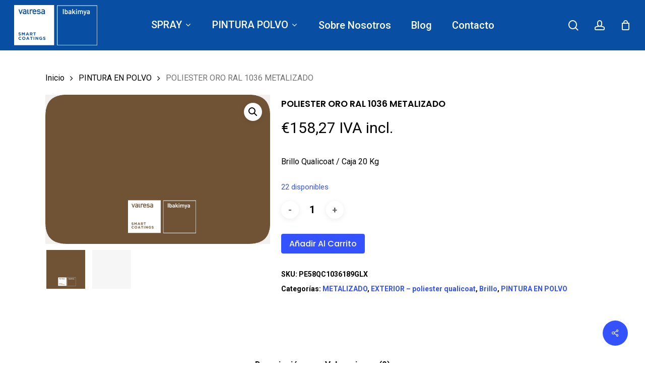

--- FILE ---
content_type: text/html; charset=UTF-8
request_url: https://shop.valresa.com/producto/poliester-oro-ral-1036-metalizado/
body_size: 59354
content:
<!doctype html>
<html lang="es" class="no-js">
<head><meta charset="UTF-8"><script>if(navigator.userAgent.match(/MSIE|Internet Explorer/i)||navigator.userAgent.match(/Trident\/7\..*?rv:11/i)){var href=document.location.href;if(!href.match(/[?&]nowprocket/)){if(href.indexOf("?")==-1){if(href.indexOf("#")==-1){document.location.href=href+"?nowprocket=1"}else{document.location.href=href.replace("#","?nowprocket=1#")}}else{if(href.indexOf("#")==-1){document.location.href=href+"&nowprocket=1"}else{document.location.href=href.replace("#","&nowprocket=1#")}}}}</script><script>(()=>{class RocketLazyLoadScripts{constructor(){this.v="2.0.4",this.userEvents=["keydown","keyup","mousedown","mouseup","mousemove","mouseover","mouseout","touchmove","touchstart","touchend","touchcancel","wheel","click","dblclick","input"],this.attributeEvents=["onblur","onclick","oncontextmenu","ondblclick","onfocus","onmousedown","onmouseenter","onmouseleave","onmousemove","onmouseout","onmouseover","onmouseup","onmousewheel","onscroll","onsubmit"]}async t(){this.i(),this.o(),/iP(ad|hone)/.test(navigator.userAgent)&&this.h(),this.u(),this.l(this),this.m(),this.k(this),this.p(this),this._(),await Promise.all([this.R(),this.L()]),this.lastBreath=Date.now(),this.S(this),this.P(),this.D(),this.O(),this.M(),await this.C(this.delayedScripts.normal),await this.C(this.delayedScripts.defer),await this.C(this.delayedScripts.async),await this.T(),await this.F(),await this.j(),await this.A(),window.dispatchEvent(new Event("rocket-allScriptsLoaded")),this.everythingLoaded=!0,this.lastTouchEnd&&await new Promise(t=>setTimeout(t,500-Date.now()+this.lastTouchEnd)),this.I(),this.H(),this.U(),this.W()}i(){this.CSPIssue=sessionStorage.getItem("rocketCSPIssue"),document.addEventListener("securitypolicyviolation",t=>{this.CSPIssue||"script-src-elem"!==t.violatedDirective||"data"!==t.blockedURI||(this.CSPIssue=!0,sessionStorage.setItem("rocketCSPIssue",!0))},{isRocket:!0})}o(){window.addEventListener("pageshow",t=>{this.persisted=t.persisted,this.realWindowLoadedFired=!0},{isRocket:!0}),window.addEventListener("pagehide",()=>{this.onFirstUserAction=null},{isRocket:!0})}h(){let t;function e(e){t=e}window.addEventListener("touchstart",e,{isRocket:!0}),window.addEventListener("touchend",function i(o){o.changedTouches[0]&&t.changedTouches[0]&&Math.abs(o.changedTouches[0].pageX-t.changedTouches[0].pageX)<10&&Math.abs(o.changedTouches[0].pageY-t.changedTouches[0].pageY)<10&&o.timeStamp-t.timeStamp<200&&(window.removeEventListener("touchstart",e,{isRocket:!0}),window.removeEventListener("touchend",i,{isRocket:!0}),"INPUT"===o.target.tagName&&"text"===o.target.type||(o.target.dispatchEvent(new TouchEvent("touchend",{target:o.target,bubbles:!0})),o.target.dispatchEvent(new MouseEvent("mouseover",{target:o.target,bubbles:!0})),o.target.dispatchEvent(new PointerEvent("click",{target:o.target,bubbles:!0,cancelable:!0,detail:1,clientX:o.changedTouches[0].clientX,clientY:o.changedTouches[0].clientY})),event.preventDefault()))},{isRocket:!0})}q(t){this.userActionTriggered||("mousemove"!==t.type||this.firstMousemoveIgnored?"keyup"===t.type||"mouseover"===t.type||"mouseout"===t.type||(this.userActionTriggered=!0,this.onFirstUserAction&&this.onFirstUserAction()):this.firstMousemoveIgnored=!0),"click"===t.type&&t.preventDefault(),t.stopPropagation(),t.stopImmediatePropagation(),"touchstart"===this.lastEvent&&"touchend"===t.type&&(this.lastTouchEnd=Date.now()),"click"===t.type&&(this.lastTouchEnd=0),this.lastEvent=t.type,t.composedPath&&t.composedPath()[0].getRootNode()instanceof ShadowRoot&&(t.rocketTarget=t.composedPath()[0]),this.savedUserEvents.push(t)}u(){this.savedUserEvents=[],this.userEventHandler=this.q.bind(this),this.userEvents.forEach(t=>window.addEventListener(t,this.userEventHandler,{passive:!1,isRocket:!0})),document.addEventListener("visibilitychange",this.userEventHandler,{isRocket:!0})}U(){this.userEvents.forEach(t=>window.removeEventListener(t,this.userEventHandler,{passive:!1,isRocket:!0})),document.removeEventListener("visibilitychange",this.userEventHandler,{isRocket:!0}),this.savedUserEvents.forEach(t=>{(t.rocketTarget||t.target).dispatchEvent(new window[t.constructor.name](t.type,t))})}m(){const t="return false",e=Array.from(this.attributeEvents,t=>"data-rocket-"+t),i="["+this.attributeEvents.join("],[")+"]",o="[data-rocket-"+this.attributeEvents.join("],[data-rocket-")+"]",s=(e,i,o)=>{o&&o!==t&&(e.setAttribute("data-rocket-"+i,o),e["rocket"+i]=new Function("event",o),e.setAttribute(i,t))};new MutationObserver(t=>{for(const n of t)"attributes"===n.type&&(n.attributeName.startsWith("data-rocket-")||this.everythingLoaded?n.attributeName.startsWith("data-rocket-")&&this.everythingLoaded&&this.N(n.target,n.attributeName.substring(12)):s(n.target,n.attributeName,n.target.getAttribute(n.attributeName))),"childList"===n.type&&n.addedNodes.forEach(t=>{if(t.nodeType===Node.ELEMENT_NODE)if(this.everythingLoaded)for(const i of[t,...t.querySelectorAll(o)])for(const t of i.getAttributeNames())e.includes(t)&&this.N(i,t.substring(12));else for(const e of[t,...t.querySelectorAll(i)])for(const t of e.getAttributeNames())this.attributeEvents.includes(t)&&s(e,t,e.getAttribute(t))})}).observe(document,{subtree:!0,childList:!0,attributeFilter:[...this.attributeEvents,...e]})}I(){this.attributeEvents.forEach(t=>{document.querySelectorAll("[data-rocket-"+t+"]").forEach(e=>{this.N(e,t)})})}N(t,e){const i=t.getAttribute("data-rocket-"+e);i&&(t.setAttribute(e,i),t.removeAttribute("data-rocket-"+e))}k(t){Object.defineProperty(HTMLElement.prototype,"onclick",{get(){return this.rocketonclick||null},set(e){this.rocketonclick=e,this.setAttribute(t.everythingLoaded?"onclick":"data-rocket-onclick","this.rocketonclick(event)")}})}S(t){function e(e,i){let o=e[i];e[i]=null,Object.defineProperty(e,i,{get:()=>o,set(s){t.everythingLoaded?o=s:e["rocket"+i]=o=s}})}e(document,"onreadystatechange"),e(window,"onload"),e(window,"onpageshow");try{Object.defineProperty(document,"readyState",{get:()=>t.rocketReadyState,set(e){t.rocketReadyState=e},configurable:!0}),document.readyState="loading"}catch(t){console.log("WPRocket DJE readyState conflict, bypassing")}}l(t){this.originalAddEventListener=EventTarget.prototype.addEventListener,this.originalRemoveEventListener=EventTarget.prototype.removeEventListener,this.savedEventListeners=[],EventTarget.prototype.addEventListener=function(e,i,o){o&&o.isRocket||!t.B(e,this)&&!t.userEvents.includes(e)||t.B(e,this)&&!t.userActionTriggered||e.startsWith("rocket-")||t.everythingLoaded?t.originalAddEventListener.call(this,e,i,o):(t.savedEventListeners.push({target:this,remove:!1,type:e,func:i,options:o}),"mouseenter"!==e&&"mouseleave"!==e||t.originalAddEventListener.call(this,e,t.savedUserEvents.push,o))},EventTarget.prototype.removeEventListener=function(e,i,o){o&&o.isRocket||!t.B(e,this)&&!t.userEvents.includes(e)||t.B(e,this)&&!t.userActionTriggered||e.startsWith("rocket-")||t.everythingLoaded?t.originalRemoveEventListener.call(this,e,i,o):t.savedEventListeners.push({target:this,remove:!0,type:e,func:i,options:o})}}J(t,e){this.savedEventListeners=this.savedEventListeners.filter(i=>{let o=i.type,s=i.target||window;return e!==o||t!==s||(this.B(o,s)&&(i.type="rocket-"+o),this.$(i),!1)})}H(){EventTarget.prototype.addEventListener=this.originalAddEventListener,EventTarget.prototype.removeEventListener=this.originalRemoveEventListener,this.savedEventListeners.forEach(t=>this.$(t))}$(t){t.remove?this.originalRemoveEventListener.call(t.target,t.type,t.func,t.options):this.originalAddEventListener.call(t.target,t.type,t.func,t.options)}p(t){let e;function i(e){return t.everythingLoaded?e:e.split(" ").map(t=>"load"===t||t.startsWith("load.")?"rocket-jquery-load":t).join(" ")}function o(o){function s(e){const s=o.fn[e];o.fn[e]=o.fn.init.prototype[e]=function(){return this[0]===window&&t.userActionTriggered&&("string"==typeof arguments[0]||arguments[0]instanceof String?arguments[0]=i(arguments[0]):"object"==typeof arguments[0]&&Object.keys(arguments[0]).forEach(t=>{const e=arguments[0][t];delete arguments[0][t],arguments[0][i(t)]=e})),s.apply(this,arguments),this}}if(o&&o.fn&&!t.allJQueries.includes(o)){const e={DOMContentLoaded:[],"rocket-DOMContentLoaded":[]};for(const t in e)document.addEventListener(t,()=>{e[t].forEach(t=>t())},{isRocket:!0});o.fn.ready=o.fn.init.prototype.ready=function(i){function s(){parseInt(o.fn.jquery)>2?setTimeout(()=>i.bind(document)(o)):i.bind(document)(o)}return"function"==typeof i&&(t.realDomReadyFired?!t.userActionTriggered||t.fauxDomReadyFired?s():e["rocket-DOMContentLoaded"].push(s):e.DOMContentLoaded.push(s)),o([])},s("on"),s("one"),s("off"),t.allJQueries.push(o)}e=o}t.allJQueries=[],o(window.jQuery),Object.defineProperty(window,"jQuery",{get:()=>e,set(t){o(t)}})}P(){const t=new Map;document.write=document.writeln=function(e){const i=document.currentScript,o=document.createRange(),s=i.parentElement;let n=t.get(i);void 0===n&&(n=i.nextSibling,t.set(i,n));const c=document.createDocumentFragment();o.setStart(c,0),c.appendChild(o.createContextualFragment(e)),s.insertBefore(c,n)}}async R(){return new Promise(t=>{this.userActionTriggered?t():this.onFirstUserAction=t})}async L(){return new Promise(t=>{document.addEventListener("DOMContentLoaded",()=>{this.realDomReadyFired=!0,t()},{isRocket:!0})})}async j(){return this.realWindowLoadedFired?Promise.resolve():new Promise(t=>{window.addEventListener("load",t,{isRocket:!0})})}M(){this.pendingScripts=[];this.scriptsMutationObserver=new MutationObserver(t=>{for(const e of t)e.addedNodes.forEach(t=>{"SCRIPT"!==t.tagName||t.noModule||t.isWPRocket||this.pendingScripts.push({script:t,promise:new Promise(e=>{const i=()=>{const i=this.pendingScripts.findIndex(e=>e.script===t);i>=0&&this.pendingScripts.splice(i,1),e()};t.addEventListener("load",i,{isRocket:!0}),t.addEventListener("error",i,{isRocket:!0}),setTimeout(i,1e3)})})})}),this.scriptsMutationObserver.observe(document,{childList:!0,subtree:!0})}async F(){await this.X(),this.pendingScripts.length?(await this.pendingScripts[0].promise,await this.F()):this.scriptsMutationObserver.disconnect()}D(){this.delayedScripts={normal:[],async:[],defer:[]},document.querySelectorAll("script[type$=rocketlazyloadscript]").forEach(t=>{t.hasAttribute("data-rocket-src")?t.hasAttribute("async")&&!1!==t.async?this.delayedScripts.async.push(t):t.hasAttribute("defer")&&!1!==t.defer||"module"===t.getAttribute("data-rocket-type")?this.delayedScripts.defer.push(t):this.delayedScripts.normal.push(t):this.delayedScripts.normal.push(t)})}async _(){await this.L();let t=[];document.querySelectorAll("script[type$=rocketlazyloadscript][data-rocket-src]").forEach(e=>{let i=e.getAttribute("data-rocket-src");if(i&&!i.startsWith("data:")){i.startsWith("//")&&(i=location.protocol+i);try{const o=new URL(i).origin;o!==location.origin&&t.push({src:o,crossOrigin:e.crossOrigin||"module"===e.getAttribute("data-rocket-type")})}catch(t){}}}),t=[...new Map(t.map(t=>[JSON.stringify(t),t])).values()],this.Y(t,"preconnect")}async G(t){if(await this.K(),!0!==t.noModule||!("noModule"in HTMLScriptElement.prototype))return new Promise(e=>{let i;function o(){(i||t).setAttribute("data-rocket-status","executed"),e()}try{if(navigator.userAgent.includes("Firefox/")||""===navigator.vendor||this.CSPIssue)i=document.createElement("script"),[...t.attributes].forEach(t=>{let e=t.nodeName;"type"!==e&&("data-rocket-type"===e&&(e="type"),"data-rocket-src"===e&&(e="src"),i.setAttribute(e,t.nodeValue))}),t.text&&(i.text=t.text),t.nonce&&(i.nonce=t.nonce),i.hasAttribute("src")?(i.addEventListener("load",o,{isRocket:!0}),i.addEventListener("error",()=>{i.setAttribute("data-rocket-status","failed-network"),e()},{isRocket:!0}),setTimeout(()=>{i.isConnected||e()},1)):(i.text=t.text,o()),i.isWPRocket=!0,t.parentNode.replaceChild(i,t);else{const i=t.getAttribute("data-rocket-type"),s=t.getAttribute("data-rocket-src");i?(t.type=i,t.removeAttribute("data-rocket-type")):t.removeAttribute("type"),t.addEventListener("load",o,{isRocket:!0}),t.addEventListener("error",i=>{this.CSPIssue&&i.target.src.startsWith("data:")?(console.log("WPRocket: CSP fallback activated"),t.removeAttribute("src"),this.G(t).then(e)):(t.setAttribute("data-rocket-status","failed-network"),e())},{isRocket:!0}),s?(t.fetchPriority="high",t.removeAttribute("data-rocket-src"),t.src=s):t.src="data:text/javascript;base64,"+window.btoa(unescape(encodeURIComponent(t.text)))}}catch(i){t.setAttribute("data-rocket-status","failed-transform"),e()}});t.setAttribute("data-rocket-status","skipped")}async C(t){const e=t.shift();return e?(e.isConnected&&await this.G(e),this.C(t)):Promise.resolve()}O(){this.Y([...this.delayedScripts.normal,...this.delayedScripts.defer,...this.delayedScripts.async],"preload")}Y(t,e){this.trash=this.trash||[];let i=!0;var o=document.createDocumentFragment();t.forEach(t=>{const s=t.getAttribute&&t.getAttribute("data-rocket-src")||t.src;if(s&&!s.startsWith("data:")){const n=document.createElement("link");n.href=s,n.rel=e,"preconnect"!==e&&(n.as="script",n.fetchPriority=i?"high":"low"),t.getAttribute&&"module"===t.getAttribute("data-rocket-type")&&(n.crossOrigin=!0),t.crossOrigin&&(n.crossOrigin=t.crossOrigin),t.integrity&&(n.integrity=t.integrity),t.nonce&&(n.nonce=t.nonce),o.appendChild(n),this.trash.push(n),i=!1}}),document.head.appendChild(o)}W(){this.trash.forEach(t=>t.remove())}async T(){try{document.readyState="interactive"}catch(t){}this.fauxDomReadyFired=!0;try{await this.K(),this.J(document,"readystatechange"),document.dispatchEvent(new Event("rocket-readystatechange")),await this.K(),document.rocketonreadystatechange&&document.rocketonreadystatechange(),await this.K(),this.J(document,"DOMContentLoaded"),document.dispatchEvent(new Event("rocket-DOMContentLoaded")),await this.K(),this.J(window,"DOMContentLoaded"),window.dispatchEvent(new Event("rocket-DOMContentLoaded"))}catch(t){console.error(t)}}async A(){try{document.readyState="complete"}catch(t){}try{await this.K(),this.J(document,"readystatechange"),document.dispatchEvent(new Event("rocket-readystatechange")),await this.K(),document.rocketonreadystatechange&&document.rocketonreadystatechange(),await this.K(),this.J(window,"load"),window.dispatchEvent(new Event("rocket-load")),await this.K(),window.rocketonload&&window.rocketonload(),await this.K(),this.allJQueries.forEach(t=>t(window).trigger("rocket-jquery-load")),await this.K(),this.J(window,"pageshow");const t=new Event("rocket-pageshow");t.persisted=this.persisted,window.dispatchEvent(t),await this.K(),window.rocketonpageshow&&window.rocketonpageshow({persisted:this.persisted})}catch(t){console.error(t)}}async K(){Date.now()-this.lastBreath>45&&(await this.X(),this.lastBreath=Date.now())}async X(){return document.hidden?new Promise(t=>setTimeout(t)):new Promise(t=>requestAnimationFrame(t))}B(t,e){return e===document&&"readystatechange"===t||(e===document&&"DOMContentLoaded"===t||(e===window&&"DOMContentLoaded"===t||(e===window&&"load"===t||e===window&&"pageshow"===t)))}static run(){(new RocketLazyLoadScripts).t()}}RocketLazyLoadScripts.run()})();</script>
	
	<!-- Global site tag (gtag.js) - Google Analytics -->
<script type="rocketlazyloadscript" async data-rocket-src="https://www.googletagmanager.com/gtag/js?id=UA-164280411-1"></script>
<script type="rocketlazyloadscript">
  window.dataLayer = window.dataLayer || [];
  function gtag(){dataLayer.push(arguments);}
  gtag('js', new Date());

  gtag('config', 'UA-164280411-1');
</script>

	
	
	<meta name="viewport" content="width=device-width, initial-scale=1, maximum-scale=1, user-scalable=0" /><meta name='robots' content='index, follow, max-image-preview:large, max-snippet:-1, max-video-preview:-1' />
<script type="rocketlazyloadscript" data-minify="1" id="cookieyes" data-rocket-type="text/javascript" data-rocket-src="https://shop.valresa.com/wp-content/cache/min/1/client_data/1278b2a0b61e8431eb5ef5ed/script.js?ver=1760346353"></script>
<!-- Google Tag Manager for WordPress by gtm4wp.com -->
<script data-cfasync="false" data-pagespeed-no-defer>
	var gtm4wp_datalayer_name = "dataLayer";
	var dataLayer = dataLayer || [];
</script>
<!-- End Google Tag Manager for WordPress by gtm4wp.com -->
	<!-- This site is optimized with the Yoast SEO plugin v26.7 - https://yoast.com/wordpress/plugins/seo/ -->
	<title>PINTURA EN POLVO POLIESTER ORO RAL 1036 METALIZADO</title>
<link data-rocket-preload as="style" href="https://fonts.googleapis.com/css?family=Open%20Sans%3A300%2C400%2C600%2C700%7CRoboto%3A500%2C400%2C700%7CPoppins%3A500%2C600%2C400%2C400italic%2C700%7CMontserrat%3A500&#038;subset=latin%2Clatin-ext&#038;display=swap" rel="preload">
<link href="https://fonts.googleapis.com/css?family=Open%20Sans%3A300%2C400%2C600%2C700%7CRoboto%3A500%2C400%2C700%7CPoppins%3A500%2C600%2C400%2C400italic%2C700%7CMontserrat%3A500&#038;subset=latin%2Clatin-ext&#038;display=swap" media="print" onload="this.media=&#039;all&#039;" rel="stylesheet">
<noscript data-wpr-hosted-gf-parameters=""><link rel="stylesheet" href="https://fonts.googleapis.com/css?family=Open%20Sans%3A300%2C400%2C600%2C700%7CRoboto%3A500%2C400%2C700%7CPoppins%3A500%2C600%2C400%2C400italic%2C700%7CMontserrat%3A500&#038;subset=latin%2Clatin-ext&#038;display=swap"></noscript>
	<meta name="description" content="Pintura en polvo POLIESTER ORO RAL 1036 METALIZADO de gran calidad.Recubrimientos en polvo altas propiedades para pintar aluminio y pintar metales.Pintura al horno para pintores industriales" />
	<link rel="canonical" href="https://shop.valresa.com/producto/poliester-oro-ral-1036-metalizado/" />
	<meta property="og:locale" content="es_ES" />
	<meta property="og:type" content="article" />
	<meta property="og:title" content="PINTURA EN POLVO POLIESTER ORO RAL 1036 METALIZADO" />
	<meta property="og:description" content="Pintura en polvo POLIESTER ORO RAL 1036 METALIZADO de gran calidad.Recubrimientos en polvo altas propiedades para pintar aluminio y pintar metales.Pintura al horno para pintores industriales" />
	<meta property="og:url" content="https://shop.valresa.com/producto/poliester-oro-ral-1036-metalizado/" />
	<meta property="og:site_name" content="Shop Valresa" />
	<meta property="article:modified_time" content="2025-07-15T11:33:28+00:00" />
	<meta property="og:image" content="https://shop.valresa.com/wp-content/uploads/2020/04/1036.png" />
	<meta property="og:image:width" content="750" />
	<meta property="og:image:height" content="499" />
	<meta property="og:image:type" content="image/png" />
	<meta name="twitter:card" content="summary_large_image" />
	<script type="application/ld+json" class="yoast-schema-graph">{"@context":"https://schema.org","@graph":[{"@type":"WebPage","@id":"https://shop.valresa.com/producto/poliester-oro-ral-1036-metalizado/","url":"https://shop.valresa.com/producto/poliester-oro-ral-1036-metalizado/","name":"PINTURA EN POLVO POLIESTER ORO RAL 1036 METALIZADO","isPartOf":{"@id":"https://shop.valresa.com/#website"},"primaryImageOfPage":{"@id":"https://shop.valresa.com/producto/poliester-oro-ral-1036-metalizado/#primaryimage"},"image":{"@id":"https://shop.valresa.com/producto/poliester-oro-ral-1036-metalizado/#primaryimage"},"thumbnailUrl":"https://shop.valresa.com/wp-content/uploads/2020/04/1036.png","datePublished":"2020-04-17T22:29:18+00:00","dateModified":"2025-07-15T11:33:28+00:00","description":"Pintura en polvo POLIESTER ORO RAL 1036 METALIZADO de gran calidad.Recubrimientos en polvo altas propiedades para pintar aluminio y pintar metales.Pintura al horno para pintores industriales","breadcrumb":{"@id":"https://shop.valresa.com/producto/poliester-oro-ral-1036-metalizado/#breadcrumb"},"inLanguage":"es","potentialAction":[{"@type":"ReadAction","target":["https://shop.valresa.com/producto/poliester-oro-ral-1036-metalizado/"]}]},{"@type":"ImageObject","inLanguage":"es","@id":"https://shop.valresa.com/producto/poliester-oro-ral-1036-metalizado/#primaryimage","url":"https://shop.valresa.com/wp-content/uploads/2020/04/1036.png","contentUrl":"https://shop.valresa.com/wp-content/uploads/2020/04/1036.png","width":750,"height":499,"caption":"ORO 1036 RAL"},{"@type":"BreadcrumbList","@id":"https://shop.valresa.com/producto/poliester-oro-ral-1036-metalizado/#breadcrumb","itemListElement":[{"@type":"ListItem","position":1,"name":"Portada","item":"https://shop.valresa.com/"},{"@type":"ListItem","position":2,"name":"Tienda","item":"https://shop.valresa.com/tienda/"},{"@type":"ListItem","position":3,"name":"POLIESTER ORO RAL 1036 METALIZADO"}]},{"@type":"WebSite","@id":"https://shop.valresa.com/#website","url":"https://shop.valresa.com/","name":"Shop Valresa","description":"Tienda online de barnices y pinturas de Valresa Coatings.","publisher":{"@id":"https://shop.valresa.com/#organization"},"potentialAction":[{"@type":"SearchAction","target":{"@type":"EntryPoint","urlTemplate":"https://shop.valresa.com/?s={search_term_string}"},"query-input":{"@type":"PropertyValueSpecification","valueRequired":true,"valueName":"search_term_string"}}],"inLanguage":"es"},{"@type":"Organization","@id":"https://shop.valresa.com/#organization","name":"Shop Valresa","url":"https://shop.valresa.com/","logo":{"@type":"ImageObject","inLanguage":"es","@id":"https://shop.valresa.com/#/schema/logo/image/","url":"http://shop.valresa.com/wp-content/uploads/2020/04/logo-negro-retina-1.png","contentUrl":"http://shop.valresa.com/wp-content/uploads/2020/04/logo-negro-retina-1.png","width":279,"height":135,"caption":"Shop Valresa"},"image":{"@id":"https://shop.valresa.com/#/schema/logo/image/"}}]}</script>
	<!-- / Yoast SEO plugin. -->


<link rel='dns-prefetch' href='//www.googletagmanager.com' />
<link rel='dns-prefetch' href='//fonts.googleapis.com' />
<link href='https://fonts.gstatic.com' crossorigin rel='preconnect' />
<link rel="alternate" type="application/rss+xml" title="Shop Valresa &raquo; Feed" href="https://shop.valresa.com/feed/" />
<link rel="alternate" type="application/rss+xml" title="Shop Valresa &raquo; Feed de los comentarios" href="https://shop.valresa.com/comments/feed/" />
<link rel="alternate" type="application/rss+xml" title="Shop Valresa &raquo; Comentario POLIESTER ORO RAL 1036 METALIZADO del feed" href="https://shop.valresa.com/producto/poliester-oro-ral-1036-metalizado/feed/" />
<link rel="alternate" title="oEmbed (JSON)" type="application/json+oembed" href="https://shop.valresa.com/wp-json/oembed/1.0/embed?url=https%3A%2F%2Fshop.valresa.com%2Fproducto%2Fpoliester-oro-ral-1036-metalizado%2F" />
<link rel="alternate" title="oEmbed (XML)" type="text/xml+oembed" href="https://shop.valresa.com/wp-json/oembed/1.0/embed?url=https%3A%2F%2Fshop.valresa.com%2Fproducto%2Fpoliester-oro-ral-1036-metalizado%2F&#038;format=xml" />
<style id='wp-img-auto-sizes-contain-inline-css' type='text/css'>
img:is([sizes=auto i],[sizes^="auto," i]){contain-intrinsic-size:3000px 1500px}
/*# sourceURL=wp-img-auto-sizes-contain-inline-css */
</style>
<link data-minify="1" rel='stylesheet' id='font-awesome-css' href='https://shop.valresa.com/wp-content/cache/min/1/wp-content/plugins/woocommerce-ajax-filters/berocket/assets/css/font-awesome.min.css?ver=1760346353' type='text/css' media='all' />
<style id='font-awesome-inline-css' type='text/css'>
[data-font="FontAwesome"]:before {font-family: 'FontAwesome' !important;content: attr(data-icon) !important;speak: none !important;font-weight: normal !important;font-variant: normal !important;text-transform: none !important;line-height: 1 !important;font-style: normal !important;-webkit-font-smoothing: antialiased !important;-moz-osx-font-smoothing: grayscale !important;}
/*# sourceURL=font-awesome-inline-css */
</style>
<link rel='stylesheet' id='berocket_aapf_widget-style-css' href='https://shop.valresa.com/wp-content/plugins/woocommerce-ajax-filters/assets/frontend/css/fullmain.min.css?ver=3.1.9.6' type='text/css' media='all' />
<style id='wp-emoji-styles-inline-css' type='text/css'>

	img.wp-smiley, img.emoji {
		display: inline !important;
		border: none !important;
		box-shadow: none !important;
		height: 1em !important;
		width: 1em !important;
		margin: 0 0.07em !important;
		vertical-align: -0.1em !important;
		background: none !important;
		padding: 0 !important;
	}
/*# sourceURL=wp-emoji-styles-inline-css */
</style>
<style id='wp-block-library-inline-css' type='text/css'>
:root{--wp-block-synced-color:#7a00df;--wp-block-synced-color--rgb:122,0,223;--wp-bound-block-color:var(--wp-block-synced-color);--wp-editor-canvas-background:#ddd;--wp-admin-theme-color:#007cba;--wp-admin-theme-color--rgb:0,124,186;--wp-admin-theme-color-darker-10:#006ba1;--wp-admin-theme-color-darker-10--rgb:0,107,160.5;--wp-admin-theme-color-darker-20:#005a87;--wp-admin-theme-color-darker-20--rgb:0,90,135;--wp-admin-border-width-focus:2px}@media (min-resolution:192dpi){:root{--wp-admin-border-width-focus:1.5px}}.wp-element-button{cursor:pointer}:root .has-very-light-gray-background-color{background-color:#eee}:root .has-very-dark-gray-background-color{background-color:#313131}:root .has-very-light-gray-color{color:#eee}:root .has-very-dark-gray-color{color:#313131}:root .has-vivid-green-cyan-to-vivid-cyan-blue-gradient-background{background:linear-gradient(135deg,#00d084,#0693e3)}:root .has-purple-crush-gradient-background{background:linear-gradient(135deg,#34e2e4,#4721fb 50%,#ab1dfe)}:root .has-hazy-dawn-gradient-background{background:linear-gradient(135deg,#faaca8,#dad0ec)}:root .has-subdued-olive-gradient-background{background:linear-gradient(135deg,#fafae1,#67a671)}:root .has-atomic-cream-gradient-background{background:linear-gradient(135deg,#fdd79a,#004a59)}:root .has-nightshade-gradient-background{background:linear-gradient(135deg,#330968,#31cdcf)}:root .has-midnight-gradient-background{background:linear-gradient(135deg,#020381,#2874fc)}:root{--wp--preset--font-size--normal:16px;--wp--preset--font-size--huge:42px}.has-regular-font-size{font-size:1em}.has-larger-font-size{font-size:2.625em}.has-normal-font-size{font-size:var(--wp--preset--font-size--normal)}.has-huge-font-size{font-size:var(--wp--preset--font-size--huge)}.has-text-align-center{text-align:center}.has-text-align-left{text-align:left}.has-text-align-right{text-align:right}.has-fit-text{white-space:nowrap!important}#end-resizable-editor-section{display:none}.aligncenter{clear:both}.items-justified-left{justify-content:flex-start}.items-justified-center{justify-content:center}.items-justified-right{justify-content:flex-end}.items-justified-space-between{justify-content:space-between}.screen-reader-text{border:0;clip-path:inset(50%);height:1px;margin:-1px;overflow:hidden;padding:0;position:absolute;width:1px;word-wrap:normal!important}.screen-reader-text:focus{background-color:#ddd;clip-path:none;color:#444;display:block;font-size:1em;height:auto;left:5px;line-height:normal;padding:15px 23px 14px;text-decoration:none;top:5px;width:auto;z-index:100000}html :where(.has-border-color){border-style:solid}html :where([style*=border-top-color]){border-top-style:solid}html :where([style*=border-right-color]){border-right-style:solid}html :where([style*=border-bottom-color]){border-bottom-style:solid}html :where([style*=border-left-color]){border-left-style:solid}html :where([style*=border-width]){border-style:solid}html :where([style*=border-top-width]){border-top-style:solid}html :where([style*=border-right-width]){border-right-style:solid}html :where([style*=border-bottom-width]){border-bottom-style:solid}html :where([style*=border-left-width]){border-left-style:solid}html :where(img[class*=wp-image-]){height:auto;max-width:100%}:where(figure){margin:0 0 1em}html :where(.is-position-sticky){--wp-admin--admin-bar--position-offset:var(--wp-admin--admin-bar--height,0px)}@media screen and (max-width:600px){html :where(.is-position-sticky){--wp-admin--admin-bar--position-offset:0px}}

/*# sourceURL=wp-block-library-inline-css */
</style><link data-minify="1" rel='stylesheet' id='wc-blocks-style-css' href='https://shop.valresa.com/wp-content/cache/min/1/wp-content/plugins/woocommerce/assets/client/blocks/wc-blocks.css?ver=1760346353' type='text/css' media='all' />
<style id='global-styles-inline-css' type='text/css'>
:root{--wp--preset--aspect-ratio--square: 1;--wp--preset--aspect-ratio--4-3: 4/3;--wp--preset--aspect-ratio--3-4: 3/4;--wp--preset--aspect-ratio--3-2: 3/2;--wp--preset--aspect-ratio--2-3: 2/3;--wp--preset--aspect-ratio--16-9: 16/9;--wp--preset--aspect-ratio--9-16: 9/16;--wp--preset--color--black: #000000;--wp--preset--color--cyan-bluish-gray: #abb8c3;--wp--preset--color--white: #ffffff;--wp--preset--color--pale-pink: #f78da7;--wp--preset--color--vivid-red: #cf2e2e;--wp--preset--color--luminous-vivid-orange: #ff6900;--wp--preset--color--luminous-vivid-amber: #fcb900;--wp--preset--color--light-green-cyan: #7bdcb5;--wp--preset--color--vivid-green-cyan: #00d084;--wp--preset--color--pale-cyan-blue: #8ed1fc;--wp--preset--color--vivid-cyan-blue: #0693e3;--wp--preset--color--vivid-purple: #9b51e0;--wp--preset--gradient--vivid-cyan-blue-to-vivid-purple: linear-gradient(135deg,rgb(6,147,227) 0%,rgb(155,81,224) 100%);--wp--preset--gradient--light-green-cyan-to-vivid-green-cyan: linear-gradient(135deg,rgb(122,220,180) 0%,rgb(0,208,130) 100%);--wp--preset--gradient--luminous-vivid-amber-to-luminous-vivid-orange: linear-gradient(135deg,rgb(252,185,0) 0%,rgb(255,105,0) 100%);--wp--preset--gradient--luminous-vivid-orange-to-vivid-red: linear-gradient(135deg,rgb(255,105,0) 0%,rgb(207,46,46) 100%);--wp--preset--gradient--very-light-gray-to-cyan-bluish-gray: linear-gradient(135deg,rgb(238,238,238) 0%,rgb(169,184,195) 100%);--wp--preset--gradient--cool-to-warm-spectrum: linear-gradient(135deg,rgb(74,234,220) 0%,rgb(151,120,209) 20%,rgb(207,42,186) 40%,rgb(238,44,130) 60%,rgb(251,105,98) 80%,rgb(254,248,76) 100%);--wp--preset--gradient--blush-light-purple: linear-gradient(135deg,rgb(255,206,236) 0%,rgb(152,150,240) 100%);--wp--preset--gradient--blush-bordeaux: linear-gradient(135deg,rgb(254,205,165) 0%,rgb(254,45,45) 50%,rgb(107,0,62) 100%);--wp--preset--gradient--luminous-dusk: linear-gradient(135deg,rgb(255,203,112) 0%,rgb(199,81,192) 50%,rgb(65,88,208) 100%);--wp--preset--gradient--pale-ocean: linear-gradient(135deg,rgb(255,245,203) 0%,rgb(182,227,212) 50%,rgb(51,167,181) 100%);--wp--preset--gradient--electric-grass: linear-gradient(135deg,rgb(202,248,128) 0%,rgb(113,206,126) 100%);--wp--preset--gradient--midnight: linear-gradient(135deg,rgb(2,3,129) 0%,rgb(40,116,252) 100%);--wp--preset--font-size--small: 13px;--wp--preset--font-size--medium: 20px;--wp--preset--font-size--large: 36px;--wp--preset--font-size--x-large: 42px;--wp--preset--spacing--20: 0.44rem;--wp--preset--spacing--30: 0.67rem;--wp--preset--spacing--40: 1rem;--wp--preset--spacing--50: 1.5rem;--wp--preset--spacing--60: 2.25rem;--wp--preset--spacing--70: 3.38rem;--wp--preset--spacing--80: 5.06rem;--wp--preset--shadow--natural: 6px 6px 9px rgba(0, 0, 0, 0.2);--wp--preset--shadow--deep: 12px 12px 50px rgba(0, 0, 0, 0.4);--wp--preset--shadow--sharp: 6px 6px 0px rgba(0, 0, 0, 0.2);--wp--preset--shadow--outlined: 6px 6px 0px -3px rgb(255, 255, 255), 6px 6px rgb(0, 0, 0);--wp--preset--shadow--crisp: 6px 6px 0px rgb(0, 0, 0);}:where(.is-layout-flex){gap: 0.5em;}:where(.is-layout-grid){gap: 0.5em;}body .is-layout-flex{display: flex;}.is-layout-flex{flex-wrap: wrap;align-items: center;}.is-layout-flex > :is(*, div){margin: 0;}body .is-layout-grid{display: grid;}.is-layout-grid > :is(*, div){margin: 0;}:where(.wp-block-columns.is-layout-flex){gap: 2em;}:where(.wp-block-columns.is-layout-grid){gap: 2em;}:where(.wp-block-post-template.is-layout-flex){gap: 1.25em;}:where(.wp-block-post-template.is-layout-grid){gap: 1.25em;}.has-black-color{color: var(--wp--preset--color--black) !important;}.has-cyan-bluish-gray-color{color: var(--wp--preset--color--cyan-bluish-gray) !important;}.has-white-color{color: var(--wp--preset--color--white) !important;}.has-pale-pink-color{color: var(--wp--preset--color--pale-pink) !important;}.has-vivid-red-color{color: var(--wp--preset--color--vivid-red) !important;}.has-luminous-vivid-orange-color{color: var(--wp--preset--color--luminous-vivid-orange) !important;}.has-luminous-vivid-amber-color{color: var(--wp--preset--color--luminous-vivid-amber) !important;}.has-light-green-cyan-color{color: var(--wp--preset--color--light-green-cyan) !important;}.has-vivid-green-cyan-color{color: var(--wp--preset--color--vivid-green-cyan) !important;}.has-pale-cyan-blue-color{color: var(--wp--preset--color--pale-cyan-blue) !important;}.has-vivid-cyan-blue-color{color: var(--wp--preset--color--vivid-cyan-blue) !important;}.has-vivid-purple-color{color: var(--wp--preset--color--vivid-purple) !important;}.has-black-background-color{background-color: var(--wp--preset--color--black) !important;}.has-cyan-bluish-gray-background-color{background-color: var(--wp--preset--color--cyan-bluish-gray) !important;}.has-white-background-color{background-color: var(--wp--preset--color--white) !important;}.has-pale-pink-background-color{background-color: var(--wp--preset--color--pale-pink) !important;}.has-vivid-red-background-color{background-color: var(--wp--preset--color--vivid-red) !important;}.has-luminous-vivid-orange-background-color{background-color: var(--wp--preset--color--luminous-vivid-orange) !important;}.has-luminous-vivid-amber-background-color{background-color: var(--wp--preset--color--luminous-vivid-amber) !important;}.has-light-green-cyan-background-color{background-color: var(--wp--preset--color--light-green-cyan) !important;}.has-vivid-green-cyan-background-color{background-color: var(--wp--preset--color--vivid-green-cyan) !important;}.has-pale-cyan-blue-background-color{background-color: var(--wp--preset--color--pale-cyan-blue) !important;}.has-vivid-cyan-blue-background-color{background-color: var(--wp--preset--color--vivid-cyan-blue) !important;}.has-vivid-purple-background-color{background-color: var(--wp--preset--color--vivid-purple) !important;}.has-black-border-color{border-color: var(--wp--preset--color--black) !important;}.has-cyan-bluish-gray-border-color{border-color: var(--wp--preset--color--cyan-bluish-gray) !important;}.has-white-border-color{border-color: var(--wp--preset--color--white) !important;}.has-pale-pink-border-color{border-color: var(--wp--preset--color--pale-pink) !important;}.has-vivid-red-border-color{border-color: var(--wp--preset--color--vivid-red) !important;}.has-luminous-vivid-orange-border-color{border-color: var(--wp--preset--color--luminous-vivid-orange) !important;}.has-luminous-vivid-amber-border-color{border-color: var(--wp--preset--color--luminous-vivid-amber) !important;}.has-light-green-cyan-border-color{border-color: var(--wp--preset--color--light-green-cyan) !important;}.has-vivid-green-cyan-border-color{border-color: var(--wp--preset--color--vivid-green-cyan) !important;}.has-pale-cyan-blue-border-color{border-color: var(--wp--preset--color--pale-cyan-blue) !important;}.has-vivid-cyan-blue-border-color{border-color: var(--wp--preset--color--vivid-cyan-blue) !important;}.has-vivid-purple-border-color{border-color: var(--wp--preset--color--vivid-purple) !important;}.has-vivid-cyan-blue-to-vivid-purple-gradient-background{background: var(--wp--preset--gradient--vivid-cyan-blue-to-vivid-purple) !important;}.has-light-green-cyan-to-vivid-green-cyan-gradient-background{background: var(--wp--preset--gradient--light-green-cyan-to-vivid-green-cyan) !important;}.has-luminous-vivid-amber-to-luminous-vivid-orange-gradient-background{background: var(--wp--preset--gradient--luminous-vivid-amber-to-luminous-vivid-orange) !important;}.has-luminous-vivid-orange-to-vivid-red-gradient-background{background: var(--wp--preset--gradient--luminous-vivid-orange-to-vivid-red) !important;}.has-very-light-gray-to-cyan-bluish-gray-gradient-background{background: var(--wp--preset--gradient--very-light-gray-to-cyan-bluish-gray) !important;}.has-cool-to-warm-spectrum-gradient-background{background: var(--wp--preset--gradient--cool-to-warm-spectrum) !important;}.has-blush-light-purple-gradient-background{background: var(--wp--preset--gradient--blush-light-purple) !important;}.has-blush-bordeaux-gradient-background{background: var(--wp--preset--gradient--blush-bordeaux) !important;}.has-luminous-dusk-gradient-background{background: var(--wp--preset--gradient--luminous-dusk) !important;}.has-pale-ocean-gradient-background{background: var(--wp--preset--gradient--pale-ocean) !important;}.has-electric-grass-gradient-background{background: var(--wp--preset--gradient--electric-grass) !important;}.has-midnight-gradient-background{background: var(--wp--preset--gradient--midnight) !important;}.has-small-font-size{font-size: var(--wp--preset--font-size--small) !important;}.has-medium-font-size{font-size: var(--wp--preset--font-size--medium) !important;}.has-large-font-size{font-size: var(--wp--preset--font-size--large) !important;}.has-x-large-font-size{font-size: var(--wp--preset--font-size--x-large) !important;}
/*# sourceURL=global-styles-inline-css */
</style>

<style id='classic-theme-styles-inline-css' type='text/css'>
/*! This file is auto-generated */
.wp-block-button__link{color:#fff;background-color:#32373c;border-radius:9999px;box-shadow:none;text-decoration:none;padding:calc(.667em + 2px) calc(1.333em + 2px);font-size:1.125em}.wp-block-file__button{background:#32373c;color:#fff;text-decoration:none}
/*# sourceURL=/wp-includes/css/classic-themes.min.css */
</style>
<link data-minify="1" rel='stylesheet' id='cr-frontend-css-css' href='https://shop.valresa.com/wp-content/cache/min/1/wp-content/plugins/customer-reviews-woocommerce/css/frontend.css?ver=1760346353' type='text/css' media='all' />
<link data-minify="1" rel='stylesheet' id='salient-social-css' href='https://shop.valresa.com/wp-content/cache/min/1/wp-content/plugins/salient-social/css/style.css?ver=1760346353' type='text/css' media='all' />
<style id='salient-social-inline-css' type='text/css'>

  .sharing-default-minimal .nectar-love.loved,
  body .nectar-social[data-color-override="override"].fixed > a:before, 
  body .nectar-social[data-color-override="override"].fixed .nectar-social-inner a,
  .sharing-default-minimal .nectar-social[data-color-override="override"] .nectar-social-inner a:hover {
    background-color: #3452ff;
  }
  .nectar-social.hover .nectar-love.loved,
  .nectar-social.hover > .nectar-love-button a:hover,
  .nectar-social[data-color-override="override"].hover > div a:hover,
  #single-below-header .nectar-social[data-color-override="override"].hover > div a:hover,
  .nectar-social[data-color-override="override"].hover .share-btn:hover,
  .sharing-default-minimal .nectar-social[data-color-override="override"] .nectar-social-inner a {
    border-color: #3452ff;
  }
  #single-below-header .nectar-social.hover .nectar-love.loved i,
  #single-below-header .nectar-social.hover[data-color-override="override"] a:hover,
  #single-below-header .nectar-social.hover[data-color-override="override"] a:hover i,
  #single-below-header .nectar-social.hover .nectar-love-button a:hover i,
  .nectar-love:hover i,
  .hover .nectar-love:hover .total_loves,
  .nectar-love.loved i,
  .nectar-social.hover .nectar-love.loved .total_loves,
  .nectar-social.hover .share-btn:hover, 
  .nectar-social[data-color-override="override"].hover .nectar-social-inner a:hover,
  .nectar-social[data-color-override="override"].hover > div:hover span,
  .sharing-default-minimal .nectar-social[data-color-override="override"] .nectar-social-inner a:not(:hover) i,
  .sharing-default-minimal .nectar-social[data-color-override="override"] .nectar-social-inner a:not(:hover) {
    color: #3452ff;
  }
/*# sourceURL=salient-social-inline-css */
</style>
<link data-minify="1" rel='stylesheet' id='mcmp_price_per_unit_style-css' href='https://shop.valresa.com/wp-content/cache/min/1/wp-content/plugins/woo-price-per-unit-pro/assets/CSS/woo-ppu.css?ver=1760346353' type='text/css' media='all' />
<link rel='stylesheet' id='photoswipe-css' href='https://shop.valresa.com/wp-content/plugins/woocommerce/assets/css/photoswipe/photoswipe.min.css?ver=10.4.3' type='text/css' media='all' />
<link rel='stylesheet' id='photoswipe-default-skin-css' href='https://shop.valresa.com/wp-content/plugins/woocommerce/assets/css/photoswipe/default-skin/default-skin.min.css?ver=10.4.3' type='text/css' media='all' />
<link data-minify="1" rel='stylesheet' id='woocommerce-layout-css' href='https://shop.valresa.com/wp-content/cache/min/1/wp-content/plugins/woocommerce/assets/css/woocommerce-layout.css?ver=1760346353' type='text/css' media='all' />
<link data-minify="1" rel='stylesheet' id='woocommerce-smallscreen-css' href='https://shop.valresa.com/wp-content/cache/min/1/wp-content/plugins/woocommerce/assets/css/woocommerce-smallscreen.css?ver=1760346353' type='text/css' media='only screen and (max-width: 768px)' />
<link data-minify="1" rel='stylesheet' id='woocommerce-general-css' href='https://shop.valresa.com/wp-content/cache/min/1/wp-content/plugins/woocommerce/assets/css/woocommerce.css?ver=1760346353' type='text/css' media='all' />
<style id='woocommerce-inline-inline-css' type='text/css'>
.woocommerce form .form-row .required { visibility: visible; }
/*# sourceURL=woocommerce-inline-inline-css */
</style>
<link data-minify="1" rel='stylesheet' id='gateway-css' href='https://shop.valresa.com/wp-content/cache/min/1/wp-content/plugins/woocommerce-paypal-payments/modules/ppcp-button/assets/css/gateway.css?ver=1760346432' type='text/css' media='all' />
<link data-minify="1" rel='stylesheet' id='ywcrbp_product_frontend_style-css' href='https://shop.valresa.com/wp-content/cache/min/1/wp-content/plugins/yith-woocommerce-role-based-prices-premium/assets/css/ywcrbp_product_frontend.css?ver=1760346432' type='text/css' media='all' />
<style id='ywcrbp_product_frontend_style-inline-css' type='text/css'>
.ywcrbp-role-price-rule .role-price .discount-badge,
				.ywcrbp-role-prices-table .ywcrbp-role-prices-table__price_badge .discount-badge {
					background-color: #dcdcdc;
					color: #cca409;
				}
/*# sourceURL=ywcrbp_product_frontend_style-inline-css */
</style>
<link data-minify="1" rel='stylesheet' id='salient-grid-system-css' href='https://shop.valresa.com/wp-content/cache/min/1/wp-content/themes/salient13/css/grid-system.css?ver=1760346353' type='text/css' media='all' />
<link data-minify="1" rel='stylesheet' id='main-styles-css' href='https://shop.valresa.com/wp-content/cache/min/1/wp-content/themes/salient13/css/style.css?ver=1760346353' type='text/css' media='all' />
<link data-minify="1" rel='stylesheet' id='nectar-header-layout-centered-menu-css' href='https://shop.valresa.com/wp-content/cache/min/1/wp-content/themes/salient13/css/header/header-layout-centered-menu.css?ver=1760346353' type='text/css' media='all' />
<link data-minify="1" rel='stylesheet' id='nectar-element-recent-posts-css' href='https://shop.valresa.com/wp-content/cache/min/1/wp-content/themes/salient13/css/elements/element-recent-posts.css?ver=1760346432' type='text/css' media='all' />

<link data-minify="1" rel='stylesheet' id='responsive-css' href='https://shop.valresa.com/wp-content/cache/min/1/wp-content/themes/salient13/css/responsive.css?ver=1760346353' type='text/css' media='all' />
<link data-minify="1" rel='stylesheet' id='nectar-product-style-classic-css' href='https://shop.valresa.com/wp-content/cache/min/1/wp-content/themes/salient13/css/third-party/woocommerce/product-style-classic.css?ver=1760346353' type='text/css' media='all' />
<link data-minify="1" rel='stylesheet' id='woocommerce-css' href='https://shop.valresa.com/wp-content/cache/min/1/wp-content/themes/salient13/css/woocommerce.css?ver=1760346353' type='text/css' media='all' />
<link data-minify="1" rel='stylesheet' id='nectar-woocommerce-single-css' href='https://shop.valresa.com/wp-content/cache/min/1/wp-content/themes/salient13/css/third-party/woocommerce/product-single.css?ver=1760346432' type='text/css' media='all' />
<link rel='stylesheet' id='select2-css' href='https://shop.valresa.com/wp-content/plugins/woocommerce-ajax-filters/assets/frontend/css/select2.min.css?ver=6.9' type='text/css' media='all' />
<link data-minify="1" rel='stylesheet' id='skin-material-css' href='https://shop.valresa.com/wp-content/cache/min/1/wp-content/themes/salient13/css/skin-material.css?ver=1760346353' type='text/css' media='all' />
<link data-minify="1" rel='stylesheet' id='salient-wp-menu-dynamic-css' href='https://shop.valresa.com/wp-content/cache/min/1/wp-content/uploads/salient/menu-dynamic.css?ver=1760346353' type='text/css' media='all' />
<link data-minify="1" rel='stylesheet' id='nectar-widget-posts-css' href='https://shop.valresa.com/wp-content/cache/min/1/wp-content/themes/salient13/css/elements/widget-nectar-posts.css?ver=1760346353' type='text/css' media='all' />
<link data-minify="1" rel='stylesheet' id='dynamic-css-css' href='https://shop.valresa.com/wp-content/cache/min/1/wp-content/themes/salient13/css/salient-dynamic-styles.css?ver=1760346353' type='text/css' media='all' />
<style id='dynamic-css-inline-css' type='text/css'>
#header-space{background-color:#ffffff}@media only screen and (min-width:1000px){body #ajax-content-wrap.no-scroll{min-height:calc(100vh - 100px);height:calc(100vh - 100px)!important;}}@media only screen and (min-width:1000px){#page-header-wrap.fullscreen-header,#page-header-wrap.fullscreen-header #page-header-bg,html:not(.nectar-box-roll-loaded) .nectar-box-roll > #page-header-bg.fullscreen-header,.nectar_fullscreen_zoom_recent_projects,#nectar_fullscreen_rows:not(.afterLoaded) > div{height:calc(100vh - 99px);}.wpb_row.vc_row-o-full-height.top-level,.wpb_row.vc_row-o-full-height.top-level > .col.span_12{min-height:calc(100vh - 99px);}html:not(.nectar-box-roll-loaded) .nectar-box-roll > #page-header-bg.fullscreen-header{top:100px;}.nectar-slider-wrap[data-fullscreen="true"]:not(.loaded),.nectar-slider-wrap[data-fullscreen="true"]:not(.loaded) .swiper-container{height:calc(100vh - 98px)!important;}.admin-bar .nectar-slider-wrap[data-fullscreen="true"]:not(.loaded),.admin-bar .nectar-slider-wrap[data-fullscreen="true"]:not(.loaded) .swiper-container{height:calc(100vh - 98px - 32px)!important;}}.woocommerce.single-product #single-meta{position:relative!important;top:0!important;margin:0;left:8px;height:auto;}.woocommerce.single-product #single-meta:after{display:block;content:" ";clear:both;height:1px;}.woocommerce ul.products li.product.material,.woocommerce-page ul.products li.product.material{background-color:#ffffff;}.woocommerce ul.products li.product.minimal .product-wrap,.woocommerce ul.products li.product.minimal .background-color-expand,.woocommerce-page ul.products li.product.minimal .product-wrap,.woocommerce-page ul.products li.product.minimal .background-color-expand{background-color:#ffffff;}.screen-reader-text,.nectar-skip-to-content:not(:focus){border:0;clip:rect(1px,1px,1px,1px);clip-path:inset(50%);height:1px;margin:-1px;overflow:hidden;padding:0;position:absolute!important;width:1px;word-wrap:normal!important;}
.search-results div#sidebar {
    display: none !important;
}

.search-results div#page-header-wrap {
    display: none !important;
}

.search-results .col.span_9 {
    width: 100% !important;
}
h1 {
    text-transform: initial !important;
}
/* remove woo page header with title and breadcrumbs */
.nectar-shop-header {
    display: none !important;

}
body > pre{
    display:none !important;
}
/*# sourceURL=dynamic-css-inline-css */
</style>

<style id='rocket-lazyload-inline-css' type='text/css'>
.rll-youtube-player{position:relative;padding-bottom:56.23%;height:0;overflow:hidden;max-width:100%;}.rll-youtube-player:focus-within{outline: 2px solid currentColor;outline-offset: 5px;}.rll-youtube-player iframe{position:absolute;top:0;left:0;width:100%;height:100%;z-index:100;background:0 0}.rll-youtube-player img{bottom:0;display:block;left:0;margin:auto;max-width:100%;width:100%;position:absolute;right:0;top:0;border:none;height:auto;-webkit-transition:.4s all;-moz-transition:.4s all;transition:.4s all}.rll-youtube-player img:hover{-webkit-filter:brightness(75%)}.rll-youtube-player .play{height:100%;width:100%;left:0;top:0;position:absolute;background:url(https://shop.valresa.com/wp-content/plugins/wp-rocket/assets/img/youtube.png) no-repeat center;background-color: transparent !important;cursor:pointer;border:none;}
/*# sourceURL=rocket-lazyload-inline-css */
</style>
<script type="rocketlazyloadscript" data-rocket-type="text/javascript" id="woocommerce-google-analytics-integration-gtag-js-after">
/* <![CDATA[ */
/* Google Analytics for WooCommerce (gtag.js) */
					window.dataLayer = window.dataLayer || [];
					function gtag(){dataLayer.push(arguments);}
					// Set up default consent state.
					for ( const mode of [{"analytics_storage":"denied","ad_storage":"denied","ad_user_data":"denied","ad_personalization":"denied","region":["AT","BE","BG","HR","CY","CZ","DK","EE","FI","FR","DE","GR","HU","IS","IE","IT","LV","LI","LT","LU","MT","NL","NO","PL","PT","RO","SK","SI","ES","SE","GB","CH"]}] || [] ) {
						gtag( "consent", "default", { "wait_for_update": 500, ...mode } );
					}
					gtag("js", new Date());
					gtag("set", "developer_id.dOGY3NW", true);
					gtag("config", "G-SXRFH3L6HX", {"track_404":true,"allow_google_signals":true,"logged_in":false,"linker":{"domains":[],"allow_incoming":false},"custom_map":{"dimension1":"logged_in"}});
//# sourceURL=woocommerce-google-analytics-integration-gtag-js-after
/* ]]> */
</script>
<script type="text/javascript" src="https://shop.valresa.com/wp-includes/js/jquery/jquery.min.js?ver=3.7.1" id="jquery-core-js" data-rocket-defer defer></script>
<script type="rocketlazyloadscript" data-rocket-type="text/javascript" data-rocket-src="https://shop.valresa.com/wp-includes/js/jquery/jquery-migrate.min.js?ver=3.4.1" id="jquery-migrate-js" data-rocket-defer defer></script>
<script type="rocketlazyloadscript" data-rocket-type="text/javascript" data-rocket-src="https://shop.valresa.com/wp-content/plugins/woocommerce/assets/js/jquery-blockui/jquery.blockUI.min.js?ver=2.7.0-wc.10.4.3" id="wc-jquery-blockui-js" data-wp-strategy="defer" data-rocket-defer defer></script>
<script type="text/javascript" id="wc-add-to-cart-js-extra">
/* <![CDATA[ */
var wc_add_to_cart_params = {"ajax_url":"/wp-admin/admin-ajax.php","wc_ajax_url":"/?wc-ajax=%%endpoint%%","i18n_view_cart":"Ver carrito","cart_url":"https://shop.valresa.com/carrito/","is_cart":"","cart_redirect_after_add":"no"};
//# sourceURL=wc-add-to-cart-js-extra
/* ]]> */
</script>
<script type="rocketlazyloadscript" data-rocket-type="text/javascript" data-rocket-src="https://shop.valresa.com/wp-content/plugins/woocommerce/assets/js/frontend/add-to-cart.min.js?ver=10.4.3" id="wc-add-to-cart-js" data-wp-strategy="defer" data-rocket-defer defer></script>
<script type="text/javascript" src="https://shop.valresa.com/wp-content/plugins/woocommerce/assets/js/zoom/jquery.zoom.min.js?ver=1.7.21-wc.10.4.3" id="wc-zoom-js" defer="defer" data-wp-strategy="defer"></script>
<script type="text/javascript" src="https://shop.valresa.com/wp-content/plugins/woocommerce/assets/js/photoswipe/photoswipe.min.js?ver=4.1.1-wc.10.4.3" id="wc-photoswipe-js" defer="defer" data-wp-strategy="defer"></script>
<script type="text/javascript" src="https://shop.valresa.com/wp-content/plugins/woocommerce/assets/js/photoswipe/photoswipe-ui-default.min.js?ver=4.1.1-wc.10.4.3" id="wc-photoswipe-ui-default-js" defer="defer" data-wp-strategy="defer"></script>
<script type="text/javascript" id="wc-single-product-js-extra">
/* <![CDATA[ */
var wc_single_product_params = {"i18n_required_rating_text":"Por favor elige una puntuaci\u00f3n","i18n_rating_options":["1 de 5 estrellas","2 de 5 estrellas","3 de 5 estrellas","4 de 5 estrellas","5 de 5 estrellas"],"i18n_product_gallery_trigger_text":"Ver galer\u00eda de im\u00e1genes a pantalla completa","review_rating_required":"yes","flexslider":{"rtl":false,"animation":"slide","smoothHeight":true,"directionNav":false,"controlNav":"thumbnails","slideshow":false,"animationSpeed":500,"animationLoop":false,"allowOneSlide":false},"zoom_enabled":"1","zoom_options":[],"photoswipe_enabled":"1","photoswipe_options":{"shareEl":false,"closeOnScroll":false,"history":false,"hideAnimationDuration":0,"showAnimationDuration":0},"flexslider_enabled":""};
//# sourceURL=wc-single-product-js-extra
/* ]]> */
</script>
<script type="text/javascript" src="https://shop.valresa.com/wp-content/plugins/woocommerce/assets/js/frontend/single-product.min.js?ver=10.4.3" id="wc-single-product-js" defer="defer" data-wp-strategy="defer"></script>
<script type="rocketlazyloadscript" data-rocket-type="text/javascript" data-rocket-src="https://shop.valresa.com/wp-content/plugins/woocommerce/assets/js/js-cookie/js.cookie.min.js?ver=2.1.4-wc.10.4.3" id="wc-js-cookie-js" defer="defer" data-wp-strategy="defer"></script>
<script type="text/javascript" id="woocommerce-js-extra">
/* <![CDATA[ */
var woocommerce_params = {"ajax_url":"/wp-admin/admin-ajax.php","wc_ajax_url":"/?wc-ajax=%%endpoint%%","i18n_password_show":"Mostrar contrase\u00f1a","i18n_password_hide":"Ocultar contrase\u00f1a"};
//# sourceURL=woocommerce-js-extra
/* ]]> */
</script>
<script type="rocketlazyloadscript" data-rocket-type="text/javascript" data-rocket-src="https://shop.valresa.com/wp-content/plugins/woocommerce/assets/js/frontend/woocommerce.min.js?ver=10.4.3" id="woocommerce-js" defer="defer" data-wp-strategy="defer"></script>
<script type="rocketlazyloadscript" data-minify="1" data-rocket-type="text/javascript" data-rocket-src="https://shop.valresa.com/wp-content/cache/min/1/wp-content/plugins/js_composer_salient/assets/js/vendors/woocommerce-add-to-cart.js?ver=1760346353" id="vc_woocommerce-add-to-cart-js-js" data-rocket-defer defer></script>
<script type="text/javascript" id="WCPAY_ASSETS-js-extra">
/* <![CDATA[ */
var wcpayAssets = {"url":"https://shop.valresa.com/wp-content/plugins/woocommerce-payments/dist/"};
//# sourceURL=WCPAY_ASSETS-js-extra
/* ]]> */
</script>
<link rel="https://api.w.org/" href="https://shop.valresa.com/wp-json/" /><link rel="alternate" title="JSON" type="application/json" href="https://shop.valresa.com/wp-json/wp/v2/product/6643" /><link rel="EditURI" type="application/rsd+xml" title="RSD" href="https://shop.valresa.com/xmlrpc.php?rsd" />
<meta name="generator" content="WordPress 6.9" />
<meta name="generator" content="WooCommerce 10.4.3" />
<link rel='shortlink' href='https://shop.valresa.com/?p=6643' />
<meta name="google-site-verification" content="HJObPpkvxvgQSUvLqlfrMukz3SoFSiPGai8n7OBcgnY"/>
<meta name="verificación-de-dominio-de-facebook" content="ez7f1tq7k1jeo7mhsskvpwoyekkd44" />
<!-- Global site tag (gtag.js) - Google Ads: 403031643 -->
<script type="rocketlazyloadscript" async data-rocket-src="https://www.googletagmanager.com/gtag/js?id=AW-403031643"></script>
<script type="rocketlazyloadscript">
  window.dataLayer = window.dataLayer || [];
  function gtag(){dataLayer.push(arguments);}
  gtag('js', new Date());

  gtag('config', 'AW-403031643');
</script>
<script type="rocketlazyloadscript" data-rocket-type="text/javascript">
    document.addEventListener('DOMContentLoaded', function(){
    if(window.location.href.includes('order-received')){  
      var Google_id = document.querySelector("#ajax-content-wrap > div.container-wrap > div > div > div > div > ul > li.woocommerce-order-overview__order.order > strong").innerText
       var GoogleValue = Number(document.querySelector(".amount").innerText.replace('€', '').replaceAll('.','').replace(',','.').replace(/\s/g, ''))
        gtag('event', 'conversion', {
      'send_to': 'AW-403031643/0wOZCOyz1sMDENuMl8AB',
      'transaction_id': Google_id,
      'value': GoogleValue,
      'currency': 'EUR'})     
}
  })
</script><!-- This site is powered by WooCommerce Redsys Gateway Light v.6.5.0 - https://es.wordpress.org/plugins/woo-redsys-gateway-light/ -->
<!-- Google Tag Manager for WordPress by gtm4wp.com -->
<!-- GTM Container placement set to manual -->
<script data-cfasync="false" data-pagespeed-no-defer type="text/javascript">
	var dataLayer_content = {"pagePostType":"product","pagePostType2":"single-product","pagePostAuthor":"owner_shopvalresa"};
	dataLayer.push( dataLayer_content );
</script>
<script type="rocketlazyloadscript" data-cfasync="false" data-pagespeed-no-defer data-rocket-type="text/javascript">
(function(w,d,s,l,i){w[l]=w[l]||[];w[l].push({'gtm.start':
new Date().getTime(),event:'gtm.js'});var f=d.getElementsByTagName(s)[0],
j=d.createElement(s),dl=l!='dataLayer'?'&l='+l:'';j.async=true;j.src=
'//www.googletagmanager.com/gtm.js?id='+i+dl;f.parentNode.insertBefore(j,f);
})(window,document,'script','dataLayer','GTM-PKWGD4C');
</script>
<!-- End Google Tag Manager for WordPress by gtm4wp.com --><script type="rocketlazyloadscript" data-rocket-type="text/javascript"> var root = document.getElementsByTagName( "html" )[0]; root.setAttribute( "class", "js" ); </script>	<noscript><style>.woocommerce-product-gallery{ opacity: 1 !important; }</style></noscript>
	<style type="text/css">.recentcomments a{display:inline !important;padding:0 !important;margin:0 !important;}</style><meta name="generator" content="Powered by WPBakery Page Builder - drag and drop page builder for WordPress."/>
<link rel="icon" href="https://shop.valresa.com/wp-content/uploads/2020/04/cropped-favicon-1-32x32.png" sizes="32x32" />
<link rel="icon" href="https://shop.valresa.com/wp-content/uploads/2020/04/cropped-favicon-1-192x192.png" sizes="192x192" />
<link rel="apple-touch-icon" href="https://shop.valresa.com/wp-content/uploads/2020/04/cropped-favicon-1-180x180.png" />
<meta name="msapplication-TileImage" content="https://shop.valresa.com/wp-content/uploads/2020/04/cropped-favicon-1-270x270.png" />
		<style type="text/css" id="wp-custom-css">
			pre {
	display:none;
}
/* Estilos personalizados para el interlineado de las listas de productos */
.single-product .summary .woocommerce-product-details__short-description ul,
.single-product .summary .woocommerce-product-details__short-description ol,
.single-product .woocommerce-tabs #tab-description ul,
.single-product .woocommerce-tabs #tab-description ol {
    line-height: 1.3; /* Interlineado del texto dentro de cada punto (más compacto) */
    margin-bottom: 1em; /* Añade espacio al final de la lista, si es necesario */
}

.single-product .summary .woocommerce-product-details__short-description ul li,
.single-product .summary .woocommerce-product-details__short-description ol li,
.single-product .woocommerce-tabs #tab-description ul li,
.single-product .woocommerce-tabs #tab-description ol li {
    margin-bottom: 0.8em; /* Espacio entre cada punto de la lista (más abierto) */
}

/* Puedes ajustar también el interlineado de párrafos generales si lo necesitas */
.single-product .woocommerce-tabs #tab-description p {
    line-height: 1.6; /* Un buen interlineado para párrafos generales */
    margin-bottom: 1em; /* Espacio entre párrafos */
}		</style>
		<noscript><style> .wpb_animate_when_almost_visible { opacity: 1; }</style></noscript>				<style type="text/css" id="c4wp-checkout-css">
					.woocommerce-checkout .c4wp_captcha_field {
						margin-bottom: 10px;
						margin-top: 15px;
						position: relative;
						display: inline-block;
					}
				</style>
							<style type="text/css" id="c4wp-v3-lp-form-css">
				.login #login, .login #lostpasswordform {
					min-width: 350px !important;
				}
				.wpforms-field-c4wp iframe {
					width: 100% !important;
				}
			</style>
			<noscript><style id="rocket-lazyload-nojs-css">.rll-youtube-player, [data-lazy-src]{display:none !important;}</style></noscript><link data-minify="1" rel='stylesheet' id='nectar-woocommerce-non-critical-css' href='https://shop.valresa.com/wp-content/cache/min/1/wp-content/themes/salient13/css/third-party/woocommerce/woocommerce-non-critical.css?ver=1760346353' type='text/css' media='all' />
<link data-minify="1" rel='stylesheet' id='fancyBox-css' href='https://shop.valresa.com/wp-content/cache/min/1/wp-content/themes/salient13/css/plugins/jquery.fancybox.css?ver=1760346353' type='text/css' media='all' />
<link data-minify="1" rel='stylesheet' id='nectar-ocm-core-css' href='https://shop.valresa.com/wp-content/cache/min/1/wp-content/themes/salient13/css/off-canvas/core.css?ver=1760346353' type='text/css' media='all' />
<link data-minify="1" rel='stylesheet' id='nectar-ocm-slide-out-right-hover-css' href='https://shop.valresa.com/wp-content/cache/min/1/wp-content/themes/salient13/css/off-canvas/slide-out-right-hover.css?ver=1760346353' type='text/css' media='all' />
<meta name="generator" content="WP Rocket 3.20.3" data-wpr-features="wpr_delay_js wpr_defer_js wpr_minify_js wpr_lazyload_images wpr_lazyload_iframes wpr_minify_css wpr_preload_links wpr_desktop" /></head><body class="wp-singular product-template-default single single-product postid-6643 wp-theme-salient13 theme-salient13 woocommerce woocommerce-page woocommerce-no-js material wpb-js-composer js-comp-ver-6.6.0 vc_responsive" data-footer-reveal="false" data-footer-reveal-shadow="none" data-header-format="centered-menu" data-body-border="off" data-boxed-style="" data-header-breakpoint="1000" data-dropdown-style="minimal" data-cae="easeOutQuart" data-cad="700" data-megamenu-width="full-width" data-aie="none" data-ls="fancybox" data-apte="standard" data-hhun="0" data-fancy-form-rcs="1" data-form-style="minimal" data-form-submit="regular" data-is="minimal" data-button-style="slightly_rounded_shadow" data-user-account-button="true" data-flex-cols="true" data-col-gap="default" data-header-inherit-rc="false" data-header-search="true" data-animated-anchors="true" data-ajax-transitions="false" data-full-width-header="true" data-slide-out-widget-area="true" data-slide-out-widget-area-style="slide-out-from-right-hover" data-user-set-ocm="off" data-loading-animation="none" data-bg-header="false" data-responsive="1" data-ext-responsive="true" data-ext-padding="90" data-header-resize="1" data-header-color="custom" data-cart="true" data-remove-m-parallax="" data-remove-m-video-bgs="" data-m-animate="0" data-force-header-trans-color="light" data-smooth-scrolling="0" data-permanent-transparent="false" >
	
	<script type="rocketlazyloadscript" data-rocket-type="text/javascript">
	 (function(window, document) {

		 if(navigator.userAgent.match(/(Android|iPod|iPhone|iPad|BlackBerry|IEMobile|Opera Mini)/)) {
			 document.body.className += " using-mobile-browser ";
		 }

		 if( !("ontouchstart" in window) ) {

			 var body = document.querySelector("body");
			 var winW = window.innerWidth;
			 var bodyW = body.clientWidth;

			 if (winW > bodyW + 4) {
				 body.setAttribute("style", "--scroll-bar-w: " + (winW - bodyW - 4) + "px");
			 } else {
				 body.setAttribute("style", "--scroll-bar-w: 0px");
			 }
		 }

	 })(window, document);
   </script><a href="#ajax-content-wrap" class="nectar-skip-to-content">Skip to main content</a><div data-rocket-location-hash="355060fea57a8d17950893561af9f6f6" class="ocm-effect-wrap"><div data-rocket-location-hash="bef409ac8c13f3a8037834353269f530" class="ocm-effect-wrap-inner">	
	<div id="header-space"  data-header-mobile-fixed='1'></div> 
	
		<div id="header-outer" data-has-menu="true" data-has-buttons="yes" data-header-button_style="default" data-using-pr-menu="false" data-mobile-fixed="1" data-ptnm="false" data-lhe="default" data-user-set-bg="#0850a4" data-format="centered-menu" data-permanent-transparent="false" data-megamenu-rt="1" data-remove-fixed="0" data-header-resize="1" data-cart="true" data-transparency-option="" data-box-shadow="small" data-shrink-num="6" data-using-secondary="0" data-using-logo="1" data-logo-height="80" data-m-logo-height="50" data-padding="10" data-full-width="true" data-condense="false" >
		
<div id="search-outer" class="nectar">
	<div id="search">
		<div class="container">
			 <div id="search-box">
				 <div class="inner-wrap">
					 <div class="col span_12">
						  <form role="search" action="https://shop.valresa.com/" method="GET">
														 <input type="text" name="s" id="s" value="" aria-label="Search" placeholder="Search" />
							 
						<span>Hit enter to search or ESC to close</span>
												</form>
					</div><!--/span_12-->
				</div><!--/inner-wrap-->
			 </div><!--/search-box-->
			 <div id="close"><a href="#"><span class="screen-reader-text">Close Search</span>
				<span class="close-wrap"> <span class="close-line close-line1"></span> <span class="close-line close-line2"></span> </span>				 </a></div>
		 </div><!--/container-->
	</div><!--/search-->
</div><!--/search-outer-->

<header id="top">
	<div class="container">
		<div class="row">
			<div class="col span_3">
								<a id="logo" href="https://shop.valresa.com" data-supplied-ml-starting-dark="false" data-supplied-ml-starting="false" data-supplied-ml="true" >
					<img class="stnd skip-lazy default-logo" width="279" height="135" alt="Shop Valresa" src="https://shop.valresa.com/wp-content/uploads/2020/04/logo-blanco-retina.png" srcset="https://shop.valresa.com/wp-content/uploads/2020/04/logo-blanco-retina.png 1x, https://shop.valresa.com/wp-content/uploads/2020/04/logo-blanco-retina.png 2x" /><img class="mobile-only-logo skip-lazy" alt="Shop Valresa" width="279" height="135" src="https://shop.valresa.com/wp-content/uploads/2020/04/logo-blanco-retina.png" />				</a>
							</div><!--/span_3-->

			<div class="col span_9 col_last">
									<a class="mobile-search" href="#searchbox"><span class="nectar-icon icon-salient-search" aria-hidden="true"></span><span class="screen-reader-text">search</span></a>
										<a class="mobile-user-account" href="http://shop.valresa.com/mi-cuenta/"><span class="normal icon-salient-m-user" aria-hidden="true"></span><span class="screen-reader-text">account</span></a>
					
						<a id="mobile-cart-link" data-cart-style="dropdown" href="https://shop.valresa.com/carrito/"><i class="icon-salient-cart"></i><div class="cart-wrap"><span>0 </span></div></a>
																			<div class="slide-out-widget-area-toggle mobile-icon slide-out-from-right-hover" data-custom-color="false" data-icon-animation="simple-transform">
						<div> <a href="#sidewidgetarea" aria-label="Navigation Menu" aria-expanded="false" class="closed">
							<span class="screen-reader-text">Menu</span><span aria-hidden="true"> <i class="lines-button x2"> <i class="lines"></i> </i> </span>
						</a></div>
					</div>
				
									<nav>
													<ul class="sf-menu">
								<li id="menu-item-8598" class="menu-item menu-item-type-custom menu-item-object-custom menu-item-has-children nectar-regular-menu-item megamenu nectar-megamenu-menu-item align-left width-75 sf-with-ul menu-item-8598"><a href="https://shop.valresa.com/categoria-producto/spray/"><span class="menu-title-text">SPRAY</span><span class="sf-sub-indicator"><i class="fa fa-angle-down icon-in-menu" aria-hidden="true"></i></span></a>
<ul class="sub-menu">
	<li id="menu-item-8827" class="menu-item menu-item-type-custom menu-item-object-custom menu-item-has-children nectar-regular-menu-item menu-item-8827"><a href="http://-"><span class="menu-title-text">&#8211;</span><span class="sf-sub-indicator"><i class="fa fa-angle-right icon-in-menu" aria-hidden="true"></i></span></a>
	<ul class="sub-menu">
		<li id="menu-item-8875" class="menu-item menu-item-type-custom menu-item-object-custom menu-item-has-children nectar-regular-menu-item menu-item-8875"><a href="http://shop.valresa.com/categoria-producto/spray/spray-gris/"><span class="menu-title-text">Gris</span><span class="sf-sub-indicator"><i class="fa fa-angle-right icon-in-menu" aria-hidden="true"></i></span></a>
		<ul class="sub-menu">
			<li id="menu-item-8876" class="menu-item menu-item-type-custom menu-item-object-custom nectar-regular-menu-item menu-item-8876"><a href="http://shop.valresa.com/categoria-producto/spray/spray-gris/spray-gris-brillo/"><span class="menu-title-text">Brillante</span></a></li>
			<li id="menu-item-8877" class="menu-item menu-item-type-custom menu-item-object-custom nectar-regular-menu-item menu-item-8877"><a href="http://shop.valresa.com/categoria-producto/spray/spray-gris/spray-gris-texturado/"><span class="menu-title-text">Texturado</span></a></li>
			<li id="menu-item-8878" class="menu-item menu-item-type-custom menu-item-object-custom nectar-regular-menu-item menu-item-8878"><a href="http://shop.valresa.com/categoria-producto/spray/spray-gris/spray-gris-metalizado/"><span class="menu-title-text">Metalizado</span></a></li>
			<li id="menu-item-8879" class="menu-item menu-item-type-custom menu-item-object-custom nectar-regular-menu-item menu-item-8879"><a href="http://shop.valresa.com/categoria-producto/spray/spray-gris/spray-gris-mate/"><span class="menu-title-text">Mate</span></a></li>
		</ul>
</li>
		<li id="menu-item-8815" class="menu-item menu-item-type-custom menu-item-object-custom menu-item-has-children nectar-regular-menu-item menu-item-8815"><a href="http://shop.valresa.com/categoria-producto/spray/spray-blanco/"><span class="menu-title-text">Blanco</span><span class="sf-sub-indicator"><i class="fa fa-angle-right icon-in-menu" aria-hidden="true"></i></span></a>
		<ul class="sub-menu">
			<li id="menu-item-8816" class="menu-item menu-item-type-custom menu-item-object-custom nectar-regular-menu-item menu-item-8816"><a href="http://shop.valresa.com/categoria-producto/spray/spray-blanco/spray-blanco-brillo/"><span class="menu-title-text">Brillante</span></a></li>
			<li id="menu-item-8817" class="menu-item menu-item-type-custom menu-item-object-custom nectar-regular-menu-item menu-item-8817"><a href="http://shop.valresa.com/categoria-producto/spray/spray-blanco/spray-blanco-mate/"><span class="menu-title-text">Mate</span></a></li>
			<li id="menu-item-8818" class="menu-item menu-item-type-custom menu-item-object-custom nectar-regular-menu-item menu-item-8818"><a href="http://shop.valresa.com/categoria-producto/spray/spray-blanco/spray-blanco-text/"><span class="menu-title-text">Texturado</span></a></li>
		</ul>
</li>
		<li id="menu-item-8834" class="menu-item menu-item-type-custom menu-item-object-custom menu-item-has-children nectar-regular-menu-item menu-item-8834"><a href="http://shop.valresa.com/categoria-producto/spray/spray-negro/"><span class="menu-title-text">Negro</span><span class="sf-sub-indicator"><i class="fa fa-angle-right icon-in-menu" aria-hidden="true"></i></span></a>
		<ul class="sub-menu">
			<li id="menu-item-8836" class="menu-item menu-item-type-custom menu-item-object-custom nectar-regular-menu-item menu-item-8836"><a href="http://shop.valresa.com/categoria-producto/spray/spray-negro/spray-negro-brillo/"><span class="menu-title-text">Brillante</span></a></li>
			<li id="menu-item-8835" class="menu-item menu-item-type-custom menu-item-object-custom nectar-regular-menu-item menu-item-8835"><a href="http://shop.valresa.com/categoria-producto/spray/spray-negro/spray-negro-mate/"><span class="menu-title-text">Mate</span></a></li>
			<li id="menu-item-8837" class="menu-item menu-item-type-custom menu-item-object-custom nectar-regular-menu-item menu-item-8837"><a href="http://shop.valresa.com/categoria-producto/spray/spray-negro/spray-negro-text/"><span class="menu-title-text">Texturado</span></a></li>
		</ul>
</li>
	</ul>
</li>
	<li id="menu-item-8841" class="menu-item menu-item-type-custom menu-item-object-custom menu-item-has-children nectar-regular-menu-item menu-item-8841"><a href="http://-"><span class="menu-title-text">&#8211;</span><span class="sf-sub-indicator"><i class="fa fa-angle-right icon-in-menu" aria-hidden="true"></i></span></a>
	<ul class="sub-menu">
		<li id="menu-item-8860" class="menu-item menu-item-type-custom menu-item-object-custom menu-item-has-children nectar-regular-menu-item menu-item-8860"><a href="http://shop.valresa.com/categoria-producto/spray/spray-verde/"><span class="menu-title-text">Verde</span><span class="sf-sub-indicator"><i class="fa fa-angle-right icon-in-menu" aria-hidden="true"></i></span></a>
		<ul class="sub-menu">
			<li id="menu-item-8861" class="menu-item menu-item-type-custom menu-item-object-custom nectar-regular-menu-item menu-item-8861"><a href="http://shop.valresa.com/categoria-producto/spray/spray-verde/spray-verde-brillo/"><span class="menu-title-text">Brillante</span></a></li>
			<li id="menu-item-8862" class="menu-item menu-item-type-custom menu-item-object-custom nectar-regular-menu-item menu-item-8862"><a href="http://shop.valresa.com/categoria-producto/spray/spray-verde/spray-verde-texturado/"><span class="menu-title-text">Texturado</span></a></li>
			<li id="menu-item-8863" class="menu-item menu-item-type-custom menu-item-object-custom nectar-regular-menu-item menu-item-8863"><a href="http://shop.valresa.com/categoria-producto/spray/spray-verde/spray-verde-mate/"><span class="menu-title-text">Mate</span></a></li>
		</ul>
</li>
		<li id="menu-item-8838" class="menu-item menu-item-type-custom menu-item-object-custom menu-item-has-children nectar-regular-menu-item menu-item-8838"><a href="http://shop.valresa.com/categoria-producto/spray/spray-azul/"><span class="menu-title-text">Azul</span><span class="sf-sub-indicator"><i class="fa fa-angle-right icon-in-menu" aria-hidden="true"></i></span></a>
		<ul class="sub-menu">
			<li id="menu-item-8839" class="menu-item menu-item-type-custom menu-item-object-custom nectar-regular-menu-item menu-item-8839"><a href="http://shop.valresa.com/categoria-producto/spray/spray-azul/spray-azul-brillo/"><span class="menu-title-text">Brillante</span></a></li>
			<li id="menu-item-8840" class="menu-item menu-item-type-custom menu-item-object-custom nectar-regular-menu-item menu-item-8840"><a href="http://shop.valresa.com/categoria-producto/spray/spray-azul/spray-azul-mate/"><span class="menu-title-text">Mate</span></a></li>
		</ul>
</li>
		<li id="menu-item-8856" class="menu-item menu-item-type-custom menu-item-object-custom menu-item-has-children nectar-regular-menu-item menu-item-8856"><a href="http://shop.valresa.com/categoria-producto/spray/spray-rojo/"><span class="menu-title-text">Rojo</span><span class="sf-sub-indicator"><i class="fa fa-angle-right icon-in-menu" aria-hidden="true"></i></span></a>
		<ul class="sub-menu">
			<li id="menu-item-8857" class="menu-item menu-item-type-custom menu-item-object-custom nectar-regular-menu-item menu-item-8857"><a href="http://shop.valresa.com/categoria-producto/spray/spray-rojo/spray-rojo-brillo/"><span class="menu-title-text">Brillante</span></a></li>
			<li id="menu-item-8858" class="menu-item menu-item-type-custom menu-item-object-custom nectar-regular-menu-item menu-item-8858"><a href="http://shop.valresa.com/categoria-producto/spray/spray-rojo/spray-rojo-mate/"><span class="menu-title-text">Mate</span></a></li>
			<li id="menu-item-9065" class="menu-item menu-item-type-custom menu-item-object-custom nectar-regular-menu-item menu-item-9065"><a href="http://shop.valresa.com/categoria-producto/spray/spray-rojo/spray-rojo-texturado/"><span class="menu-title-text">Texturado</span></a></li>
		</ul>
</li>
	</ul>
</li>
	<li id="menu-item-8855" class="menu-item menu-item-type-custom menu-item-object-custom menu-item-has-children nectar-regular-menu-item menu-item-8855"><a href="http://-"><span class="menu-title-text">&#8211;</span><span class="sf-sub-indicator"><i class="fa fa-angle-right icon-in-menu" aria-hidden="true"></i></span></a>
	<ul class="sub-menu">
		<li id="menu-item-8813" class="menu-item menu-item-type-custom menu-item-object-custom menu-item-has-children nectar-regular-menu-item menu-item-8813"><a href="http://shop.valresa.com/categoria-producto/spray/spray-amarillo/"><span class="menu-title-text">Amarillo</span><span class="sf-sub-indicator"><i class="fa fa-angle-right icon-in-menu" aria-hidden="true"></i></span></a>
		<ul class="sub-menu">
			<li id="menu-item-8819" class="menu-item menu-item-type-custom menu-item-object-custom button_solid_color menu-item-8819"><a href="http://shop.valresa.com/categoria-producto/spray/spray-amarillo/spray-amarillo-brillo/"><span class="menu-title-text">Brillante</span></a></li>
		</ul>
</li>
		<li id="menu-item-8867" class="menu-item menu-item-type-custom menu-item-object-custom menu-item-has-children nectar-regular-menu-item menu-item-8867"><a href="http://shop.valresa.com/categoria-producto/spray/spray-naranja/"><span class="menu-title-text">Naranja</span><span class="sf-sub-indicator"><i class="fa fa-angle-right icon-in-menu" aria-hidden="true"></i></span></a>
		<ul class="sub-menu">
			<li id="menu-item-8868" class="menu-item menu-item-type-custom menu-item-object-custom nectar-regular-menu-item menu-item-8868"><a href="http://shop.valresa.com/categoria-producto/spray/spray-naranja/spray-naranja-brillo/"><span class="menu-title-text">Brillante</span></a></li>
		</ul>
</li>
		<li id="menu-item-8864" class="menu-item menu-item-type-custom menu-item-object-custom menu-item-has-children nectar-regular-menu-item menu-item-8864"><a href="http://shop.valresa.com/categoria-producto/spray/spray-marron/"><span class="menu-title-text">Marron</span><span class="sf-sub-indicator"><i class="fa fa-angle-right icon-in-menu" aria-hidden="true"></i></span></a>
		<ul class="sub-menu">
			<li id="menu-item-8865" class="menu-item menu-item-type-custom menu-item-object-custom nectar-regular-menu-item menu-item-8865"><a href="http://shop.valresa.com/categoria-producto/spray/spray-marron/spray-marron-brillo/"><span class="menu-title-text">Brillante</span></a></li>
			<li id="menu-item-8866" class="menu-item menu-item-type-custom menu-item-object-custom nectar-regular-menu-item menu-item-8866"><a href="http://shop.valresa.com/categoria-producto/spray/spray-marron/spray-marron-texturado/"><span class="menu-title-text">Texturado</span></a></li>
			<li id="menu-item-9066" class="menu-item menu-item-type-custom menu-item-object-custom nectar-regular-menu-item menu-item-9066"><a href="http://shop.valresa.com/categoria-producto/spray/spray-marron/spray-marron-mate/"><span class="menu-title-text">Mate</span></a></li>
		</ul>
</li>
		<li id="menu-item-8869" class="menu-item menu-item-type-custom menu-item-object-custom menu-item-has-children nectar-regular-menu-item menu-item-8869"><a href="http://shop.valresa.com/categoria-producto/spray/spray-beige/"><span class="menu-title-text">Beige</span><span class="sf-sub-indicator"><i class="fa fa-angle-right icon-in-menu" aria-hidden="true"></i></span></a>
		<ul class="sub-menu">
			<li id="menu-item-8870" class="menu-item menu-item-type-custom menu-item-object-custom nectar-regular-menu-item menu-item-8870"><a href="http://shop.valresa.com/categoria-producto/spray/spray-beige/spray-beige-brillo/"><span class="menu-title-text">Brillante</span></a></li>
			<li id="menu-item-8871" class="menu-item menu-item-type-custom menu-item-object-custom nectar-regular-menu-item menu-item-8871"><a href="http://shop.valresa.com/categoria-producto/spray/spray-beige/spray-beige-mate/"><span class="menu-title-text">Mate</span></a></li>
		</ul>
</li>
	</ul>
</li>
	<li id="menu-item-8859" class="menu-item menu-item-type-custom menu-item-object-custom menu-item-has-children nectar-regular-menu-item menu-item-8859"><a href="http://-"><span class="menu-title-text">&#8211;</span><span class="sf-sub-indicator"><i class="fa fa-angle-right icon-in-menu" aria-hidden="true"></i></span></a>
	<ul class="sub-menu">
		<li id="menu-item-9530" class="menu-item menu-item-type-custom menu-item-object-custom menu-item-has-children nectar-regular-menu-item menu-item-9530"><a href="https://shop.valresa.com/categoria-producto/spray/violeta/"><span class="menu-title-text">Violeta</span><span class="sf-sub-indicator"><i class="fa fa-angle-right icon-in-menu" aria-hidden="true"></i></span></a>
		<ul class="sub-menu">
			<li id="menu-item-9531" class="menu-item menu-item-type-custom menu-item-object-custom nectar-regular-menu-item menu-item-9531"><a href="https://shop.valresa.com/categoria-producto/spray/violeta/acabado-brillo-violeta/"><span class="menu-title-text">Brillante</span></a></li>
		</ul>
</li>
		<li id="menu-item-8880" class="menu-item menu-item-type-custom menu-item-object-custom menu-item-has-children nectar-regular-menu-item menu-item-8880"><a href="http://shop.valresa.com/categoria-producto/spray/primer/"><span class="menu-title-text">Otros</span><span class="sf-sub-indicator"><i class="fa fa-angle-right icon-in-menu" aria-hidden="true"></i></span></a>
		<ul class="sub-menu">
			<li id="menu-item-8873" class="menu-item menu-item-type-custom menu-item-object-custom nectar-regular-menu-item menu-item-8873"><a href="http://shop.valresa.com/categoria-producto/spray/spray-metalizado/"><span class="menu-title-text">Metalizado</span></a></li>
			<li id="menu-item-8874" class="menu-item menu-item-type-custom menu-item-object-custom nectar-regular-menu-item menu-item-8874"><a href="http://shop.valresa.com/categoria-producto/spray/primer/"><span class="menu-title-text">Wash Primer</span></a></li>
			<li id="menu-item-8872" class="menu-item menu-item-type-custom menu-item-object-custom nectar-regular-menu-item menu-item-8872"><a href="http://shop.valresa.com/categoria-producto/spray/spray-transparente/"><span class="menu-title-text">Transparente</span></a></li>
		</ul>
</li>
	</ul>
</li>
</ul>
</li>
<li id="menu-item-7605" class="menu-item menu-item-type-custom menu-item-object-custom menu-item-has-children nectar-regular-menu-item megamenu nectar-megamenu-menu-item align-left width-100 sf-with-ul menu-item-7605"><a href="https://shop.valresa.com/categoria-producto/pintura-en-polvo/"><span class="menu-title-text">PINTURA POLVO</span><span class="sf-sub-indicator"><i class="fa fa-angle-down icon-in-menu" aria-hidden="true"></i></span></a>
<ul class="sub-menu">
	<li id="menu-item-9067" class="menu-item menu-item-type-custom menu-item-object-custom menu-item-has-children nectar-regular-menu-item menu-item-9067"><a href="http://-"><span class="menu-title-text">&#8211;</span><span class="sf-sub-indicator"><i class="fa fa-angle-right icon-in-menu" aria-hidden="true"></i></span></a>
	<ul class="sub-menu">
		<li id="menu-item-9068" class="menu-item menu-item-type-custom menu-item-object-custom menu-item-has-children nectar-regular-menu-item menu-item-9068"><a href="http://shop.valresa.com/categoria-producto/pintura-en-polvo/polvo-gris/"><span class="menu-title-text">Gris</span><span class="sf-sub-indicator"><i class="fa fa-angle-right icon-in-menu" aria-hidden="true"></i></span></a>
		<ul class="sub-menu">
			<li id="menu-item-9085" class="menu-item menu-item-type-custom menu-item-object-custom nectar-regular-menu-item menu-item-9085"><a href="http://shop.valresa.com/categoria-producto/pintura-en-polvo/polvo-gris/interior-epoxi-gris/"><span class="menu-title-text">Interior epoxi</span></a></li>
			<li id="menu-item-9069" class="menu-item menu-item-type-custom menu-item-object-custom menu-item-has-children nectar-regular-menu-item menu-item-9069"><a href="http://shop.valresa.com/categoria-producto/pintura-en-polvo/polvo-gris/interior-epoxi-poliester-gris/"><span class="menu-title-text">Interior poliester epoxi</span><span class="sf-sub-indicator"><i class="fa fa-angle-right icon-in-menu" aria-hidden="true"></i></span></a>
			<ul class="sub-menu">
				<li id="menu-item-9070" class="menu-item menu-item-type-custom menu-item-object-custom nectar-regular-menu-item menu-item-9070"><a href="http://shop.valresa.com/categoria-producto/pintura-en-polvo/polvo-gris/interior-epoxi-poliester-gris/epoxi-poliester-texturado-gris/"><span class="menu-title-text">Texturado</span></a></li>
				<li id="menu-item-9071" class="menu-item menu-item-type-custom menu-item-object-custom nectar-regular-menu-item menu-item-9071"><a href="http://shop.valresa.com/categoria-producto/pintura-en-polvo/polvo-gris/interior-epoxi-poliester-gris/epoxi-poliester-semimate-gris/"><span class="menu-title-text">Semimate</span></a></li>
				<li id="menu-item-9072" class="menu-item menu-item-type-custom menu-item-object-custom nectar-regular-menu-item menu-item-9072"><a href="http://shop.valresa.com/categoria-producto/pintura-en-polvo/polvo-gris/interior-epoxi-poliester-gris/epoxi-poliester-brillo-gris/"><span class="menu-title-text">Brillante</span></a></li>
				<li id="menu-item-9073" class="menu-item menu-item-type-custom menu-item-object-custom nectar-regular-menu-item menu-item-9073"><a href="http://shop.valresa.com/categoria-producto/pintura-en-polvo/polvo-gris/interior-epoxi-poliester-gris/epoxi-poliester-gofrado-gris/"><span class="menu-title-text">Gofrado</span></a></li>
				<li id="menu-item-9074" class="menu-item menu-item-type-custom menu-item-object-custom nectar-regular-menu-item menu-item-9074"><a href="http://shop.valresa.com/categoria-producto/pintura-en-polvo/polvo-gris/interior-epoxi-poliester-gris/epoxi-poliester-mate-gris/"><span class="menu-title-text">Mate</span></a></li>
				<li id="menu-item-9075" class="menu-item menu-item-type-custom menu-item-object-custom nectar-regular-menu-item menu-item-9075"><a href="http://shop.valresa.com/categoria-producto/pintura-en-polvo/polvo-gris/interior-epoxi-poliester-gris/epoxi-poliester-metalizado-gris/"><span class="menu-title-text">Metalizado</span></a></li>
			</ul>
</li>
			<li id="menu-item-9076" class="menu-item menu-item-type-custom menu-item-object-custom menu-item-has-children nectar-regular-menu-item menu-item-9076"><a href="http://shop.valresa.com/categoria-producto/pintura-en-polvo/polvo-gris/exterior-poliester-industrial-gris/"><span class="menu-title-text">Exterior poliester industrial</span><span class="sf-sub-indicator"><i class="fa fa-angle-right icon-in-menu" aria-hidden="true"></i></span></a>
			<ul class="sub-menu">
				<li id="menu-item-9077" class="menu-item menu-item-type-custom menu-item-object-custom nectar-regular-menu-item menu-item-9077"><a href="http://shop.valresa.com/categoria-producto/pintura-en-polvo/polvo-gris/exterior-poliester-industrial-gris/poliester-industrial-gofrado-gris/"><span class="menu-title-text">Gofrado</span></a></li>
				<li id="menu-item-9078" class="menu-item menu-item-type-custom menu-item-object-custom nectar-regular-menu-item menu-item-9078"><a href="http://shop.valresa.com/categoria-producto/pintura-en-polvo/polvo-gris/exterior-poliester-industrial-gris/poliester-industrial-brillo-gris/"><span class="menu-title-text">Brillante</span></a></li>
				<li id="menu-item-9079" class="menu-item menu-item-type-custom menu-item-object-custom nectar-regular-menu-item menu-item-9079"><a href="http://shop.valresa.com/categoria-producto/pintura-en-polvo/polvo-gris/exterior-poliester-industrial-gris/poliester-industrial-texturado-gris/"><span class="menu-title-text">Texturado</span></a></li>
				<li id="menu-item-9080" class="menu-item menu-item-type-custom menu-item-object-custom nectar-regular-menu-item menu-item-9080"><a href="http://shop.valresa.com/categoria-producto/pintura-en-polvo/polvo-gris/exterior-poliester-industrial-gris/poliester-industrial-mate-gris/"><span class="menu-title-text">Mate</span></a></li>
			</ul>
</li>
			<li id="menu-item-9081" class="menu-item menu-item-type-custom menu-item-object-custom menu-item-has-children nectar-regular-menu-item menu-item-9081"><a href="http://shop.valresa.com/categoria-producto/pintura-en-polvo/polvo-gris/exterior-poliester-qualicoat-gris/"><span class="menu-title-text">Exterior poliester qualicoat</span><span class="sf-sub-indicator"><i class="fa fa-angle-right icon-in-menu" aria-hidden="true"></i></span></a>
			<ul class="sub-menu">
				<li id="menu-item-9082" class="menu-item menu-item-type-custom menu-item-object-custom nectar-regular-menu-item menu-item-9082"><a href="http://shop.valresa.com/categoria-producto/pintura-en-polvo/polvo-gris/exterior-poliester-qualicoat-gris/poliester-qualicoat-brillo-gris/"><span class="menu-title-text">Brillante</span></a></li>
				<li id="menu-item-9083" class="menu-item menu-item-type-custom menu-item-object-custom nectar-regular-menu-item menu-item-9083"><a href="http://shop.valresa.com/categoria-producto/pintura-en-polvo/polvo-gris/exterior-poliester-qualicoat-gris/poliester-qualicoat-mate-gris/"><span class="menu-title-text">Mate</span></a></li>
				<li id="menu-item-9084" class="menu-item menu-item-type-custom menu-item-object-custom nectar-regular-menu-item menu-item-9084"><a href="http://shop.valresa.com/categoria-producto/pintura-en-polvo/polvo-gris/exterior-poliester-qualicoat-gris/poliester-qualicoat-texturado-gris/"><span class="menu-title-text">Texturado</span></a></li>
			</ul>
</li>
		</ul>
</li>
	</ul>
</li>
	<li id="menu-item-9123" class="menu-item menu-item-type-custom menu-item-object-custom menu-item-has-children nectar-regular-menu-item menu-item-9123"><a href="http://-"><span class="menu-title-text">&#8211;</span><span class="sf-sub-indicator"><i class="fa fa-angle-right icon-in-menu" aria-hidden="true"></i></span></a>
	<ul class="sub-menu">
		<li id="menu-item-9124" class="menu-item menu-item-type-custom menu-item-object-custom menu-item-has-children nectar-regular-menu-item menu-item-9124"><a href="http://shop.valresa.com/categoria-producto/pintura-en-polvo/polvo-negro/"><span class="menu-title-text">Negro</span><span class="sf-sub-indicator"><i class="fa fa-angle-right icon-in-menu" aria-hidden="true"></i></span></a>
		<ul class="sub-menu">
			<li id="menu-item-9125" class="menu-item menu-item-type-custom menu-item-object-custom menu-item-has-children nectar-regular-menu-item menu-item-9125"><a href="http://shop.valresa.com/categoria-producto/pintura-en-polvo/polvo-negro/interior-epoxi-negro/"><span class="menu-title-text">Interior epoxi</span><span class="sf-sub-indicator"><i class="fa fa-angle-right icon-in-menu" aria-hidden="true"></i></span></a>
			<ul class="sub-menu">
				<li id="menu-item-9126" class="menu-item menu-item-type-custom menu-item-object-custom nectar-regular-menu-item menu-item-9126"><a href="http://shop.valresa.com/categoria-producto/pintura-en-polvo/polvo-negro/interior-epoxi-negro/mate-epoxi-blanco/"><span class="menu-title-text">Mate</span></a></li>
			</ul>
</li>
			<li id="menu-item-9127" class="menu-item menu-item-type-custom menu-item-object-custom menu-item-has-children nectar-regular-menu-item menu-item-9127"><a href="http://shop.valresa.com/categoria-producto/pintura-en-polvo/polvo-negro/interior-epoxi-poliester-negro/"><span class="menu-title-text">Interior poliester epoxi</span><span class="sf-sub-indicator"><i class="fa fa-angle-right icon-in-menu" aria-hidden="true"></i></span></a>
			<ul class="sub-menu">
				<li id="menu-item-9128" class="menu-item menu-item-type-custom menu-item-object-custom nectar-regular-menu-item menu-item-9128"><a href="http://shop.valresa.com/categoria-producto/pintura-en-polvo/polvo-negro/interior-epoxi-poliester-negro/epoxi-poliester-mate-negro/"><span class="menu-title-text">Mate</span></a></li>
				<li id="menu-item-9129" class="menu-item menu-item-type-custom menu-item-object-custom nectar-regular-menu-item menu-item-9129"><a href="http://shop.valresa.com/categoria-producto/pintura-en-polvo/polvo-negro/interior-epoxi-poliester-negro/epoxi-poliester-texturado-negro/"><span class="menu-title-text">Texturado</span></a></li>
				<li id="menu-item-9130" class="menu-item menu-item-type-custom menu-item-object-custom nectar-regular-menu-item menu-item-9130"><a href="http://shop.valresa.com/categoria-producto/pintura-en-polvo/polvo-negro/interior-epoxi-poliester-negro/epoxi-poliester-gofrado-negro/"><span class="menu-title-text">Gofrado</span></a></li>
			</ul>
</li>
			<li id="menu-item-9131" class="menu-item menu-item-type-custom menu-item-object-custom menu-item-has-children nectar-regular-menu-item menu-item-9131"><a href="http://shop.valresa.com/categoria-producto/pintura-en-polvo/polvo-negro/exterior-poliester-industrial-negro/"><span class="menu-title-text">Exterior poliester industrial</span><span class="sf-sub-indicator"><i class="fa fa-angle-right icon-in-menu" aria-hidden="true"></i></span></a>
			<ul class="sub-menu">
				<li id="menu-item-9132" class="menu-item menu-item-type-custom menu-item-object-custom nectar-regular-menu-item menu-item-9132"><a href="http://shop.valresa.com/categoria-producto/pintura-en-polvo/polvo-negro/exterior-poliester-industrial-negro/poliester-industrial-mate-negro/"><span class="menu-title-text">Mate</span></a></li>
			</ul>
</li>
			<li id="menu-item-9133" class="menu-item menu-item-type-custom menu-item-object-custom menu-item-has-children nectar-regular-menu-item menu-item-9133"><a href="http://shop.valresa.com/categoria-producto/pintura-en-polvo/polvo-negro/exterior-poliester-qualicoat-negro/"><span class="menu-title-text">Exterior poliester qualicoat</span><span class="sf-sub-indicator"><i class="fa fa-angle-right icon-in-menu" aria-hidden="true"></i></span></a>
			<ul class="sub-menu">
				<li id="menu-item-9134" class="menu-item menu-item-type-custom menu-item-object-custom nectar-regular-menu-item menu-item-9134"><a href="http://shop.valresa.com/categoria-producto/pintura-en-polvo/polvo-negro/exterior-poliester-qualicoat-negro/poliester-qualicoat-brillo-negro/"><span class="menu-title-text">Brillo</span></a></li>
				<li id="menu-item-9135" class="menu-item menu-item-type-custom menu-item-object-custom nectar-regular-menu-item menu-item-9135"><a href="http://shop.valresa.com/categoria-producto/pintura-en-polvo/polvo-negro/exterior-poliester-qualicoat-negro/poliester-qualicoat-mate-negro/"><span class="menu-title-text">Mate</span></a></li>
				<li id="menu-item-9136" class="menu-item menu-item-type-custom menu-item-object-custom nectar-regular-menu-item menu-item-9136"><a href="http://shop.valresa.com/categoria-producto/pintura-en-polvo/polvo-negro/exterior-poliester-qualicoat-negro/poliester-qualicoat-texturado-negro/"><span class="menu-title-text">Texturado</span></a></li>
				<li id="menu-item-9137" class="menu-item menu-item-type-custom menu-item-object-custom nectar-regular-menu-item menu-item-9137"><a href="http://shop.valresa.com/categoria-producto/pintura-en-polvo/polvo-negro/exterior-poliester-qualicoat-negro/poliester-qualicoat-gofrado-negro/"><span class="menu-title-text">Gofrado</span></a></li>
			</ul>
</li>
		</ul>
</li>
		<li id="menu-item-9161" class="menu-item menu-item-type-custom menu-item-object-custom menu-item-has-children nectar-regular-menu-item menu-item-9161"><a href="http://shop.valresa.com/categoria-producto/pintura-en-polvo/polvo-metalizado/"><span class="menu-title-text">Metalizado</span><span class="sf-sub-indicator"><i class="fa fa-angle-right icon-in-menu" aria-hidden="true"></i></span></a>
		<ul class="sub-menu">
			<li id="menu-item-9162" class="menu-item menu-item-type-custom menu-item-object-custom nectar-regular-menu-item menu-item-9162"><a href="http://shop.valresa.com/categoria-producto/pintura-en-polvo/polvo-metalizado/interior-epoxi-poliester-metalizado/"><span class="menu-title-text">Interior poliester epoxi</span></a></li>
			<li id="menu-item-9163" class="menu-item menu-item-type-custom menu-item-object-custom nectar-regular-menu-item menu-item-9163"><a href="http://shop.valresa.com/categoria-producto/pintura-en-polvo/polvo-metalizado/exterior-poliester-industrial-metalizado/"><span class="menu-title-text">Exterior poliester industrial</span></a></li>
			<li id="menu-item-9164" class="menu-item menu-item-type-custom menu-item-object-custom nectar-regular-menu-item menu-item-9164"><a href="http://shop.valresa.com/categoria-producto/pintura-en-polvo/polvo-metalizado/exterior-poliester-qualicoat-metalizado/"><span class="menu-title-text">Exterior poliester qualicoat</span></a></li>
		</ul>
</li>
	</ul>
</li>
	<li id="menu-item-9091" class="menu-item menu-item-type-custom menu-item-object-custom menu-item-has-children nectar-regular-menu-item menu-item-9091"><a href="http://-"><span class="menu-title-text">&#8211;</span><span class="sf-sub-indicator"><i class="fa fa-angle-right icon-in-menu" aria-hidden="true"></i></span></a>
	<ul class="sub-menu">
		<li id="menu-item-9086" class="menu-item menu-item-type-custom menu-item-object-custom menu-item-has-children nectar-regular-menu-item menu-item-9086"><a href="http://shop.valresa.com/categoria-producto/pintura-en-polvo/polvo-blanco/"><span class="menu-title-text">Blanco</span><span class="sf-sub-indicator"><i class="fa fa-angle-right icon-in-menu" aria-hidden="true"></i></span></a>
		<ul class="sub-menu">
			<li id="menu-item-9087" class="menu-item menu-item-type-custom menu-item-object-custom menu-item-has-children nectar-regular-menu-item menu-item-9087"><a href="http://shop.valresa.com/categoria-producto/pintura-en-polvo/polvo-blanco/interior-epoxi-poliester-blanco/"><span class="menu-title-text">Interior poliester epoxi</span><span class="sf-sub-indicator"><i class="fa fa-angle-right icon-in-menu" aria-hidden="true"></i></span></a>
			<ul class="sub-menu">
				<li id="menu-item-9088" class="menu-item menu-item-type-custom menu-item-object-custom nectar-regular-menu-item menu-item-9088"><a href="http://shop.valresa.com/categoria-producto/pintura-en-polvo/polvo-blanco/interior-epoxi-poliester-blanco/epoxi-poliester-brillo-blanco/"><span class="menu-title-text">Brillante</span></a></li>
				<li id="menu-item-9089" class="menu-item menu-item-type-custom menu-item-object-custom nectar-regular-menu-item menu-item-9089"><a href="http://shop.valresa.com/categoria-producto/pintura-en-polvo/polvo-blanco/interior-epoxi-poliester-blanco/epoxi-poliester-mate-blanco/"><span class="menu-title-text">Mate</span></a></li>
				<li id="menu-item-9090" class="menu-item menu-item-type-custom menu-item-object-custom nectar-regular-menu-item menu-item-9090"><a href="http://shop.valresa.com/categoria-producto/pintura-en-polvo/polvo-blanco/interior-epoxi-poliester-blanco/epoxi-poliester-gofrado-blanco/"><span class="menu-title-text">Gofrado</span></a></li>
			</ul>
</li>
			<li id="menu-item-9092" class="menu-item menu-item-type-custom menu-item-object-custom menu-item-has-children nectar-regular-menu-item menu-item-9092"><a href="http://shop.valresa.com/categoria-producto/pintura-en-polvo/polvo-blanco/exterior-poliester-industrial-blanco/"><span class="menu-title-text">Exterior poliester industrial</span><span class="sf-sub-indicator"><i class="fa fa-angle-right icon-in-menu" aria-hidden="true"></i></span></a>
			<ul class="sub-menu">
				<li id="menu-item-9093" class="menu-item menu-item-type-custom menu-item-object-custom nectar-regular-menu-item menu-item-9093"><a href="http://shop.valresa.com/categoria-producto/pintura-en-polvo/polvo-blanco/exterior-poliester-industrial-blanco/poliester-industrial-brillo-blanco/"><span class="menu-title-text">Brillante</span></a></li>
				<li id="menu-item-9094" class="menu-item menu-item-type-custom menu-item-object-custom nectar-regular-menu-item menu-item-9094"><a href="http://shop.valresa.com/categoria-producto/pintura-en-polvo/polvo-blanco/exterior-poliester-industrial-blanco/poliester-industrial-texturado-blanco/"><span class="menu-title-text">Texturado</span></a></li>
				<li id="menu-item-9095" class="menu-item menu-item-type-custom menu-item-object-custom nectar-regular-menu-item menu-item-9095"><a href="http://shop.valresa.com/categoria-producto/pintura-en-polvo/polvo-blanco/exterior-poliester-industrial-blanco/poliester-industrial-gofrado-blanco/"><span class="menu-title-text">Gofrado</span></a></li>
			</ul>
</li>
			<li id="menu-item-9096" class="menu-item menu-item-type-custom menu-item-object-custom menu-item-has-children nectar-regular-menu-item menu-item-9096"><a href="http://shop.valresa.com/categoria-producto/pintura-en-polvo/polvo-blanco/exterior-poliester-qualicoat-blanco/"><span class="menu-title-text">Exterior poliester qualicoat</span><span class="sf-sub-indicator"><i class="fa fa-angle-right icon-in-menu" aria-hidden="true"></i></span></a>
			<ul class="sub-menu">
				<li id="menu-item-9097" class="menu-item menu-item-type-custom menu-item-object-custom nectar-regular-menu-item menu-item-9097"><a href="http://shop.valresa.com/categoria-producto/pintura-en-polvo/polvo-blanco/exterior-poliester-qualicoat-blanco/poliester-qualicoat-brillo-blanco/"><span class="menu-title-text">Brillante</span></a></li>
				<li id="menu-item-9098" class="menu-item menu-item-type-custom menu-item-object-custom nectar-regular-menu-item menu-item-9098"><a href="http://shop.valresa.com/categoria-producto/pintura-en-polvo/polvo-blanco/exterior-poliester-qualicoat-blanco/poliester-qualicoat-mate-blanco/"><span class="menu-title-text">Mate</span></a></li>
				<li id="menu-item-9099" class="menu-item menu-item-type-custom menu-item-object-custom nectar-regular-menu-item menu-item-9099"><a href="http://shop.valresa.com/categoria-producto/pintura-en-polvo/polvo-blanco/exterior-poliester-qualicoat-blanco/poliester-qualicoat-texturado-blanco/"><span class="menu-title-text">Texturado</span></a></li>
			</ul>
</li>
		</ul>
</li>
		<li id="menu-item-9147" class="menu-item menu-item-type-custom menu-item-object-custom menu-item-has-children nectar-regular-menu-item menu-item-9147"><a href="http://shop.valresa.com/categoria-producto/pintura-en-polvo/polvo-naranja/"><span class="menu-title-text">Naranja</span><span class="sf-sub-indicator"><i class="fa fa-angle-right icon-in-menu" aria-hidden="true"></i></span></a>
		<ul class="sub-menu">
			<li id="menu-item-9148" class="menu-item menu-item-type-custom menu-item-object-custom menu-item-has-children nectar-regular-menu-item menu-item-9148"><a href="http://shop.valresa.com/categoria-producto/pintura-en-polvo/polvo-naranja/exterior-poliester-qualicoat-naranja/"><span class="menu-title-text">Exterior poliester qualicoat</span><span class="sf-sub-indicator"><i class="fa fa-angle-right icon-in-menu" aria-hidden="true"></i></span></a>
			<ul class="sub-menu">
				<li id="menu-item-9149" class="menu-item menu-item-type-custom menu-item-object-custom nectar-regular-menu-item menu-item-9149"><a href="http://shop.valresa.com/categoria-producto/pintura-en-polvo/polvo-naranja/exterior-poliester-qualicoat-naranja/poliester-qualicoat-brillo-naranja/"><span class="menu-title-text">Brillante</span></a></li>
			</ul>
</li>
			<li id="menu-item-9150" class="menu-item menu-item-type-custom menu-item-object-custom menu-item-has-children nectar-regular-menu-item menu-item-9150"><a href="http://shop.valresa.com/categoria-producto/pintura-en-polvo/polvo-naranja/exterior-poliester-industrial-naranja/"><span class="menu-title-text">Exterior poliester industrial</span><span class="sf-sub-indicator"><i class="fa fa-angle-right icon-in-menu" aria-hidden="true"></i></span></a>
			<ul class="sub-menu">
				<li id="menu-item-9151" class="menu-item menu-item-type-custom menu-item-object-custom nectar-regular-menu-item menu-item-9151"><a href="http://shop.valresa.com/categoria-producto/pintura-en-polvo/polvo-naranja/exterior-poliester-industrial-naranja/poliester-industrial-brillo-naranja/"><span class="menu-title-text">Brillante</span></a></li>
			</ul>
</li>
		</ul>
</li>
	</ul>
</li>
	<li id="menu-item-8828" class="menu-item menu-item-type-custom menu-item-object-custom menu-item-has-children nectar-regular-menu-item megamenu-column-padding-default menu-item-8828"><a href="http://-"><span class="menu-title-text">&#8211;</span><span class="sf-sub-indicator"><i class="fa fa-angle-right icon-in-menu" aria-hidden="true"></i></span></a>
	<ul class="sub-menu">
		<li id="menu-item-8820" class="menu-item menu-item-type-custom menu-item-object-custom menu-item-has-children nectar-regular-menu-item menu-item-8820"><a href="http://shop.valresa.com/categoria-producto/pintura-en-polvo/polvo-rojo/"><span class="menu-title-text">Rojo</span><span class="sf-sub-indicator"><i class="fa fa-angle-right icon-in-menu" aria-hidden="true"></i></span></a>
		<ul class="sub-menu">
			<li id="menu-item-8822" class="menu-item menu-item-type-custom menu-item-object-custom menu-item-has-children nectar-regular-menu-item menu-item-8822"><a href="http://shop.valresa.com/categoria-producto/pintura-en-polvo/polvo-rojo/interior-epoxi-rojo"><span class="menu-title-text">Interior epoxi</span><span class="sf-sub-indicator"><i class="fa fa-angle-right icon-in-menu" aria-hidden="true"></i></span></a>
			<ul class="sub-menu">
				<li id="menu-item-8832" class="menu-item menu-item-type-custom menu-item-object-custom nectar-regular-menu-item menu-item-8832"><a href="http://shop.valresa.com/categoria-producto/pintura-en-polvo/polvo-rojo/interior-epoxi-rojo/brillo-epoxi-rojo/"><span class="menu-title-text">Brillante</span></a></li>
			</ul>
</li>
			<li id="menu-item-8823" class="menu-item menu-item-type-custom menu-item-object-custom nectar-regular-menu-item menu-item-8823"><a href="http://shop.valresa.com/categoria-producto/pintura-en-polvo/polvo-rojo/interior-epoxi-poliester-rojo"><span class="menu-title-text">Interior epoxi poliester</span></a></li>
			<li id="menu-item-8824" class="menu-item menu-item-type-custom menu-item-object-custom menu-item-has-children nectar-regular-menu-item menu-item-8824"><a href="http://shop.valresa.com/categoria-producto/pintura-en-polvo/polvo-rojo/exterior-poliester-industrial-rojo"><span class="menu-title-text">Exterior poliester industrial</span><span class="sf-sub-indicator"><i class="fa fa-angle-right icon-in-menu" aria-hidden="true"></i></span></a>
			<ul class="sub-menu">
				<li id="menu-item-8830" class="menu-item menu-item-type-custom menu-item-object-custom nectar-regular-menu-item menu-item-8830"><a href="http://shop.valresa.com/categoria-producto/pintura-en-polvo/polvo-rojo/exterior-poliester-industrial-rojo/poliester-industrial-brillo-rojo/"><span class="menu-title-text">Brillante</span></a></li>
				<li id="menu-item-8829" class="menu-item menu-item-type-custom menu-item-object-custom nectar-regular-menu-item menu-item-8829"><a href="http://shop.valresa.com/categoria-producto/pintura-en-polvo/polvo-rojo/exterior-poliester-industrial-rojo/poliester-industrial-texturado-rojo/"><span class="menu-title-text">Texturado</span></a></li>
			</ul>
</li>
			<li id="menu-item-8825" class="menu-item menu-item-type-custom menu-item-object-custom menu-item-has-children nectar-regular-menu-item menu-item-8825"><a href="http://shop.valresa.com/categoria-producto/pintura-en-polvo/polvo-rojo/exterior-poliester-qualicoat-rojo/"><span class="menu-title-text">Exterior poliester qualicoat</span><span class="sf-sub-indicator"><i class="fa fa-angle-right icon-in-menu" aria-hidden="true"></i></span></a>
			<ul class="sub-menu">
				<li id="menu-item-8826" class="menu-item menu-item-type-custom menu-item-object-custom nectar-regular-menu-item menu-item-8826"><a href="http://shop.valresa.com/categoria-producto/pintura-en-polvo/polvo-rojo/exterior-poliester-qualicoat-rojo/poliester-qualicoat-brillo-rojo/"><span class="menu-title-text">Brillante</span></a></li>
				<li id="menu-item-8831" class="menu-item menu-item-type-custom menu-item-object-custom nectar-regular-menu-item menu-item-8831"><a href="http://shop.valresa.com/categoria-producto/pintura-en-polvo/polvo-rojo/exterior-poliester-qualicoat-rojo/exterior-poliester-qualicoat-mate-rojo/"><span class="menu-title-text">Mate</span></a></li>
			</ul>
</li>
		</ul>
</li>
		<li id="menu-item-9141" class="menu-item menu-item-type-custom menu-item-object-custom menu-item-has-children nectar-regular-menu-item menu-item-9141"><a href="http://shop.valresa.com/categoria-producto/pintura-en-polvo/polvo-rosa/"><span class="menu-title-text">Rosa</span><span class="sf-sub-indicator"><i class="fa fa-angle-right icon-in-menu" aria-hidden="true"></i></span></a>
		<ul class="sub-menu">
			<li id="menu-item-9142" class="menu-item menu-item-type-custom menu-item-object-custom menu-item-has-children nectar-regular-menu-item menu-item-9142"><a href="http://shop.valresa.com/categoria-producto/pintura-en-polvo/polvo-rosa/exterior-poliester-qualicoat-rosa/"><span class="menu-title-text">Exterior poliester qualicoat</span><span class="sf-sub-indicator"><i class="fa fa-angle-right icon-in-menu" aria-hidden="true"></i></span></a>
			<ul class="sub-menu">
				<li id="menu-item-9143" class="menu-item menu-item-type-custom menu-item-object-custom nectar-regular-menu-item menu-item-9143"><a href="http://shop.valresa.com/categoria-producto/pintura-en-polvo/polvo-rosa/exterior-poliester-qualicoat-rosa/poliester-qualicoat-brillo-rosa/"><span class="menu-title-text">Brillante</span></a></li>
			</ul>
</li>
		</ul>
</li>
		<li id="menu-item-9138" class="menu-item menu-item-type-custom menu-item-object-custom menu-item-has-children nectar-regular-menu-item menu-item-9138"><a href="http://shop.valresa.com/categoria-producto/pintura-en-polvo/polvo-violeta/"><span class="menu-title-text">Violeta</span><span class="sf-sub-indicator"><i class="fa fa-angle-right icon-in-menu" aria-hidden="true"></i></span></a>
		<ul class="sub-menu">
			<li id="menu-item-9139" class="menu-item menu-item-type-custom menu-item-object-custom menu-item-has-children nectar-regular-menu-item menu-item-9139"><a href="http://shop.valresa.com/categoria-producto/pintura-en-polvo/polvo-violeta/exterior-poliester-qualicoat-violeta/"><span class="menu-title-text">Exterior poliester qualicoat</span><span class="sf-sub-indicator"><i class="fa fa-angle-right icon-in-menu" aria-hidden="true"></i></span></a>
			<ul class="sub-menu">
				<li id="menu-item-9140" class="menu-item menu-item-type-custom menu-item-object-custom nectar-regular-menu-item menu-item-9140"><a href="http://shop.valresa.com/categoria-producto/pintura-en-polvo/polvo-violeta/exterior-poliester-qualicoat-violeta/poliester-qualicoat-brillo-violeta/"><span class="menu-title-text">Brillante</span></a></li>
			</ul>
</li>
		</ul>
</li>
	</ul>
</li>
	<li id="menu-item-9102" class="menu-item menu-item-type-custom menu-item-object-custom menu-item-has-children nectar-regular-menu-item menu-item-9102"><a href="http://-"><span class="menu-title-text">&#8211;</span><span class="sf-sub-indicator"><i class="fa fa-angle-right icon-in-menu" aria-hidden="true"></i></span></a>
	<ul class="sub-menu">
		<li id="menu-item-9103" class="menu-item menu-item-type-custom menu-item-object-custom menu-item-has-children nectar-regular-menu-item menu-item-9103"><a href="http://shop.valresa.com/categoria-producto/pintura-en-polvo/polvo-azul/"><span class="menu-title-text">Azul</span><span class="sf-sub-indicator"><i class="fa fa-angle-right icon-in-menu" aria-hidden="true"></i></span></a>
		<ul class="sub-menu">
			<li id="menu-item-9104" class="menu-item menu-item-type-custom menu-item-object-custom menu-item-has-children nectar-regular-menu-item menu-item-9104"><a href="http://shop.valresa.com/categoria-producto/pintura-en-polvo/polvo-azul/interior-epoxi-poliester-azul/"><span class="menu-title-text">Interior poliester epoxi</span><span class="sf-sub-indicator"><i class="fa fa-angle-right icon-in-menu" aria-hidden="true"></i></span></a>
			<ul class="sub-menu">
				<li id="menu-item-9105" class="menu-item menu-item-type-custom menu-item-object-custom nectar-regular-menu-item menu-item-9105"><a href="http://shop.valresa.com/categoria-producto/pintura-en-polvo/polvo-azul/interior-epoxi-poliester-azul/epoxi-poliester-brillo-azul/"><span class="menu-title-text">Brillante</span></a></li>
			</ul>
</li>
			<li id="menu-item-9106" class="menu-item menu-item-type-custom menu-item-object-custom menu-item-has-children nectar-regular-menu-item menu-item-9106"><a href="http://shop.valresa.com/categoria-producto/pintura-en-polvo/polvo-azul/exterior-poliester-industrial-azul/"><span class="menu-title-text">Exterior poliester industrial</span><span class="sf-sub-indicator"><i class="fa fa-angle-right icon-in-menu" aria-hidden="true"></i></span></a>
			<ul class="sub-menu">
				<li id="menu-item-9107" class="menu-item menu-item-type-custom menu-item-object-custom nectar-regular-menu-item menu-item-9107"><a href="http://shop.valresa.com/categoria-producto/pintura-en-polvo/polvo-azul/exterior-poliester-industrial-azul/poliester-industrial-brillo-azul/"><span class="menu-title-text">Brillante</span></a></li>
				<li id="menu-item-9108" class="menu-item menu-item-type-custom menu-item-object-custom nectar-regular-menu-item menu-item-9108"><a href="http://shop.valresa.com/categoria-producto/pintura-en-polvo/polvo-azul/exterior-poliester-industrial-azul/poliester-industrial-mate-azul/"><span class="menu-title-text">Mate</span></a></li>
				<li id="menu-item-9109" class="menu-item menu-item-type-custom menu-item-object-custom nectar-regular-menu-item menu-item-9109"><a href="http://shop.valresa.com/categoria-producto/pintura-en-polvo/polvo-azul/exterior-poliester-industrial-azul/poliester-industrial-gofrado-azul/"><span class="menu-title-text">Gofrado</span></a></li>
			</ul>
</li>
			<li id="menu-item-9110" class="menu-item menu-item-type-custom menu-item-object-custom menu-item-has-children nectar-regular-menu-item menu-item-9110"><a href="http://shop.valresa.com/categoria-producto/pintura-en-polvo/polvo-azul/exterior-poliester-qualicoat-azul/"><span class="menu-title-text">Exterior poliester qualicoat</span><span class="sf-sub-indicator"><i class="fa fa-angle-right icon-in-menu" aria-hidden="true"></i></span></a>
			<ul class="sub-menu">
				<li id="menu-item-9111" class="menu-item menu-item-type-custom menu-item-object-custom nectar-regular-menu-item menu-item-9111"><a href="http://shop.valresa.com/categoria-producto/pintura-en-polvo/polvo-azul/exterior-poliester-qualicoat-azul/poliester-qualicoat-brillo-azul/"><span class="menu-title-text">Brillante</span></a></li>
				<li id="menu-item-9112" class="menu-item menu-item-type-custom menu-item-object-custom nectar-regular-menu-item menu-item-9112"><a href="http://shop.valresa.com/categoria-producto/pintura-en-polvo/polvo-azul/exterior-poliester-qualicoat-azul/poliester-qualicoat-mate-azul/"><span class="menu-title-text">Mate</span></a></li>
				<li id="menu-item-9113" class="menu-item menu-item-type-custom menu-item-object-custom nectar-regular-menu-item menu-item-9113"><a href="http://shop.valresa.com/categoria-producto/pintura-en-polvo/polvo-azul/exterior-poliester-qualicoat-azul/poliester-qualicoat-texturado-azul/"><span class="menu-title-text">Texturado</span></a></li>
			</ul>
</li>
		</ul>
</li>
		<li id="menu-item-9144" class="menu-item menu-item-type-custom menu-item-object-custom menu-item-has-children nectar-regular-menu-item menu-item-9144"><a href="http://shop.valresa.com/categoria-producto/pintura-en-polvo/polvo-amarillo/"><span class="menu-title-text">Amarillo</span><span class="sf-sub-indicator"><i class="fa fa-angle-right icon-in-menu" aria-hidden="true"></i></span></a>
		<ul class="sub-menu">
			<li id="menu-item-9145" class="menu-item menu-item-type-custom menu-item-object-custom menu-item-has-children nectar-regular-menu-item menu-item-9145"><a href="http://shop.valresa.com/categoria-producto/pintura-en-polvo/polvo-amarillo/exterior-poliester-qualicoat-amarillo/"><span class="menu-title-text">Exterior poliester qualicoat</span><span class="sf-sub-indicator"><i class="fa fa-angle-right icon-in-menu" aria-hidden="true"></i></span></a>
			<ul class="sub-menu">
				<li id="menu-item-9146" class="menu-item menu-item-type-custom menu-item-object-custom nectar-regular-menu-item menu-item-9146"><a href="http://shop.valresa.com/categoria-producto/pintura-en-polvo/polvo-amarillo/exterior-poliester-qualicoat-amarillo/poliester-qualicoat-brillo-amarillo/"><span class="menu-title-text">Brillante</span></a></li>
			</ul>
</li>
		</ul>
</li>
		<li id="menu-item-9165" class="menu-item menu-item-type-custom menu-item-object-custom menu-item-has-children nectar-regular-menu-item menu-item-9165"><a href="http://shop.valresa.com/categoria-producto/pintura-en-polvo/polvo-transparente/"><span class="menu-title-text">Transparente</span><span class="sf-sub-indicator"><i class="fa fa-angle-right icon-in-menu" aria-hidden="true"></i></span></a>
		<ul class="sub-menu">
			<li id="menu-item-9166" class="menu-item menu-item-type-custom menu-item-object-custom menu-item-has-children nectar-regular-menu-item menu-item-9166"><a href="http://shop.valresa.com/categoria-producto/pintura-en-polvo/polvo-transparente/exterior-poliester-industrial-transparente/"><span class="menu-title-text">Exterior poliester industrial</span><span class="sf-sub-indicator"><i class="fa fa-angle-right icon-in-menu" aria-hidden="true"></i></span></a>
			<ul class="sub-menu">
				<li id="menu-item-9167" class="menu-item menu-item-type-custom menu-item-object-custom nectar-regular-menu-item menu-item-9167"><a href="http://shop.valresa.com/categoria-producto/pintura-en-polvo/polvo-transparente/exterior-poliester-industrial-transparente/poliester-industrial-brillo-transparente/"><span class="menu-title-text">Brillante</span></a></li>
			</ul>
</li>
		</ul>
</li>
	</ul>
</li>
	<li id="menu-item-9121" class="menu-item menu-item-type-custom menu-item-object-custom menu-item-has-children nectar-regular-menu-item menu-item-9121"><a href="http://-"><span class="menu-title-text">&#8211;</span><span class="sf-sub-indicator"><i class="fa fa-angle-right icon-in-menu" aria-hidden="true"></i></span></a>
	<ul class="sub-menu">
		<li id="menu-item-9114" class="menu-item menu-item-type-custom menu-item-object-custom menu-item-has-children nectar-regular-menu-item menu-item-9114"><a href="http://shop.valresa.com/categoria-producto/pintura-en-polvo/polvo-marron/"><span class="menu-title-text">Marron</span><span class="sf-sub-indicator"><i class="fa fa-angle-right icon-in-menu" aria-hidden="true"></i></span></a>
		<ul class="sub-menu">
			<li id="menu-item-9115" class="menu-item menu-item-type-custom menu-item-object-custom menu-item-has-children nectar-regular-menu-item menu-item-9115"><a href="http://shop.valresa.com/categoria-producto/pintura-en-polvo/polvo-marron/exterior-poliester-industrial-marron/"><span class="menu-title-text">Exterior poliester industrial</span><span class="sf-sub-indicator"><i class="fa fa-angle-right icon-in-menu" aria-hidden="true"></i></span></a>
			<ul class="sub-menu">
				<li id="menu-item-9116" class="menu-item menu-item-type-custom menu-item-object-custom nectar-regular-menu-item menu-item-9116"><a href="http://shop.valresa.com/categoria-producto/pintura-en-polvo/polvo-marron/exterior-poliester-industrial-marron/poliester-industrial-texturado-marron/"><span class="menu-title-text">Texturado</span></a></li>
			</ul>
</li>
			<li id="menu-item-9117" class="menu-item menu-item-type-custom menu-item-object-custom menu-item-has-children nectar-regular-menu-item menu-item-9117"><a href="http://shop.valresa.com/categoria-producto/pintura-en-polvo/polvo-marron/exterior-poliester-qualicoat-marron/"><span class="menu-title-text">Exterior poliester qualicoat</span><span class="sf-sub-indicator"><i class="fa fa-angle-right icon-in-menu" aria-hidden="true"></i></span></a>
			<ul class="sub-menu">
				<li id="menu-item-9118" class="menu-item menu-item-type-custom menu-item-object-custom nectar-regular-menu-item menu-item-9118"><a href="http://shop.valresa.com/categoria-producto/pintura-en-polvo/polvo-marron/exterior-poliester-qualicoat-marron/poliester-qualicoat-brillo-marron/"><span class="menu-title-text">Brillante</span></a></li>
				<li id="menu-item-9119" class="menu-item menu-item-type-custom menu-item-object-custom nectar-regular-menu-item menu-item-9119"><a href="http://shop.valresa.com/categoria-producto/pintura-en-polvo/polvo-marron/exterior-poliester-qualicoat-marron/poliester-qualicoat-mate-marron/"><span class="menu-title-text">Mate</span></a></li>
				<li id="menu-item-9120" class="menu-item menu-item-type-custom menu-item-object-custom nectar-regular-menu-item menu-item-9120"><a href="http://shop.valresa.com/categoria-producto/pintura-en-polvo/polvo-marron/exterior-poliester-qualicoat-marron/poliester-qualicoat-texturado-marron/"><span class="menu-title-text">Texturado</span></a></li>
			</ul>
</li>
		</ul>
</li>
		<li id="menu-item-9152" class="menu-item menu-item-type-custom menu-item-object-custom menu-item-has-children nectar-regular-menu-item menu-item-9152"><a href="http://shop.valresa.com/categoria-producto/pintura-en-polvo/polvo-verde/"><span class="menu-title-text">Verde</span><span class="sf-sub-indicator"><i class="fa fa-angle-right icon-in-menu" aria-hidden="true"></i></span></a>
		<ul class="sub-menu">
			<li id="menu-item-9153" class="menu-item menu-item-type-custom menu-item-object-custom menu-item-has-children nectar-regular-menu-item menu-item-9153"><a href="http://shop.valresa.com/categoria-producto/pintura-en-polvo/polvo-verde/interior-epoxi-poliester-verde/"><span class="menu-title-text">Interior poliester epoxi</span><span class="sf-sub-indicator"><i class="fa fa-angle-right icon-in-menu" aria-hidden="true"></i></span></a>
			<ul class="sub-menu">
				<li id="menu-item-9154" class="menu-item menu-item-type-custom menu-item-object-custom nectar-regular-menu-item menu-item-9154"><a href="http://shop.valresa.com/categoria-producto/pintura-en-polvo/polvo-verde/interior-epoxi-poliester-verde/epoxi-poliester-gofrado-verde/"><span class="menu-title-text">Gofrado</span></a></li>
			</ul>
</li>
			<li id="menu-item-9155" class="menu-item menu-item-type-custom menu-item-object-custom menu-item-has-children nectar-regular-menu-item menu-item-9155"><a href="http://shop.valresa.com/categoria-producto/pintura-en-polvo/polvo-verde/exterior-poliester-industrial-verde/"><span class="menu-title-text">Exterior poliester industrial</span><span class="sf-sub-indicator"><i class="fa fa-angle-right icon-in-menu" aria-hidden="true"></i></span></a>
			<ul class="sub-menu">
				<li id="menu-item-9156" class="menu-item menu-item-type-custom menu-item-object-custom nectar-regular-menu-item menu-item-9156"><a href="http://shop.valresa.com/categoria-producto/pintura-en-polvo/polvo-verde/exterior-poliester-industrial-verde/poliester-industrial-brillo-verde/"><span class="menu-title-text">Brillante</span></a></li>
				<li id="menu-item-9157" class="menu-item menu-item-type-custom menu-item-object-custom nectar-regular-menu-item menu-item-9157"><a href="http://shop.valresa.com/categoria-producto/pintura-en-polvo/polvo-verde/exterior-poliester-industrial-verde/poliester-industrial-gofrado-verde/"><span class="menu-title-text">Gofrado</span></a></li>
			</ul>
</li>
			<li id="menu-item-9158" class="menu-item menu-item-type-custom menu-item-object-custom menu-item-has-children nectar-regular-menu-item menu-item-9158"><a href="http://shop.valresa.com/categoria-producto/pintura-en-polvo/polvo-verde/exterior-poliester-qualicoat-verde/"><span class="menu-title-text">Exterior poliester qualicoat</span><span class="sf-sub-indicator"><i class="fa fa-angle-right icon-in-menu" aria-hidden="true"></i></span></a>
			<ul class="sub-menu">
				<li id="menu-item-9159" class="menu-item menu-item-type-custom menu-item-object-custom nectar-regular-menu-item menu-item-9159"><a href="http://shop.valresa.com/categoria-producto/pintura-en-polvo/polvo-verde/exterior-poliester-qualicoat-verde/poliester-qualicoat-brillo-verde/"><span class="menu-title-text">Brillante</span></a></li>
				<li id="menu-item-9160" class="menu-item menu-item-type-custom menu-item-object-custom nectar-regular-menu-item menu-item-9160"><a href="http://shop.valresa.com/categoria-producto/pintura-en-polvo/polvo-verde/exterior-poliester-qualicoat-verde/poliester-qualicoat-mate-verde/"><span class="menu-title-text">Mate</span></a></li>
			</ul>
</li>
		</ul>
</li>
	</ul>
</li>
</ul>
</li>
<li id="menu-item-5821" class="menu-item menu-item-type-post_type menu-item-object-page nectar-regular-menu-item menu-item-5821"><a href="https://shop.valresa.com/tienda-valresa-sobre-nosotros/"><span class="menu-title-text">Sobre nosotros</span></a></li>
<li id="menu-item-8585" class="menu-item menu-item-type-post_type menu-item-object-page nectar-regular-menu-item menu-item-8585"><a href="https://shop.valresa.com/blog-tienda-valresa/"><span class="menu-title-text">Blog</span></a></li>
<li id="menu-item-5852" class="menu-item menu-item-type-post_type menu-item-object-page nectar-regular-menu-item menu-item-5852"><a href="https://shop.valresa.com/contacto-shop-valresa/"><span class="menu-title-text">Contacto</span></a></li>
							</ul>
													<ul class="buttons sf-menu" data-user-set-ocm="off">

								<li id="search-btn"><div><a href="#searchbox"><span class="icon-salient-search" aria-hidden="true"></span><span class="screen-reader-text">search</span></a></div> </li><li id="nectar-user-account"><div><a href="http://shop.valresa.com/mi-cuenta/"><span class="icon-salient-m-user" aria-hidden="true"></span><span class="screen-reader-text">account</span></a></div> </li><li class="nectar-woo-cart">
			<div class="cart-outer" data-user-set-ocm="off" data-cart-style="dropdown">
				<div class="cart-menu-wrap">
					<div class="cart-menu">
						<a class="cart-contents" href="https://shop.valresa.com/carrito/"><div class="cart-icon-wrap"><i class="icon-salient-cart" aria-hidden="true"></i> <div class="cart-wrap"><span>0 </span></div> </div></a>
					</div>
				</div>

									<div class="cart-notification">
						<span class="item-name"></span> was successfully added to your cart.					</div>
				
				<div class="widget woocommerce widget_shopping_cart"><h2 class="widgettitle">Carrito</h2><div class="widget_shopping_cart_content"></div></div>
			</div>

			</li>
							</ul>
						
					</nav>

					<div class="logo-spacing" data-using-image="true"><img class="hidden-logo" alt="Shop Valresa" width="279" height="135" src="data:image/svg+xml,%3Csvg%20xmlns='http://www.w3.org/2000/svg'%20viewBox='0%200%20279%20135'%3E%3C/svg%3E" data-lazy-src="https://shop.valresa.com/wp-content/uploads/2020/04/logo-blanco-retina.png" /><noscript><img class="hidden-logo" alt="Shop Valresa" width="279" height="135" src="https://shop.valresa.com/wp-content/uploads/2020/04/logo-blanco-retina.png" /></noscript></div>
				</div><!--/span_9-->

				
			</div><!--/row-->
					</div><!--/container-->
	</header>		
	</div>
		<div data-rocket-location-hash="4dfc11232fbd385994eac18dbf05d811" id="ajax-content-wrap">

	<div class="container-wrap" data-midnight="dark"><div class="container main-content"><div class="row"><nav class="woocommerce-breadcrumb" itemprop="breadcrumb"><span><a href="https://shop.valresa.com">Inicio</a></span> <i class="fa fa-angle-right"></i> <span><a href="https://shop.valresa.com/categoria-producto/pintura-en-polvo/">PINTURA EN POLVO</a></span> <i class="fa fa-angle-right"></i> <span>POLIESTER ORO RAL 1036 METALIZADO</span></nav>
					
			<div class="woocommerce-notices-wrapper"></div>
	<div itemscope data-project-style="classic" data-gallery-variant="default" data-n-lazy="1" data-hide-product-sku="false" data-gallery-style="ios_slider" data-tab-pos="fullwidth" id="product-6643" class="product type-product post-6643 status-publish first instock product_cat-polvo-metalizado product_cat-exterior-poliester-qualicoat-metalizado product_cat-poliester-qualicoat-brillo-metalizado product_cat-pintura-en-polvo has-post-thumbnail taxable shipping-taxable purchasable product-type-simple">

	<div class="nectar-prod-wrap"><div class='span_5 col single-product-main-image'>    <div class="woocommerce-product-gallery woocommerce-product-gallery--with-images images" data-has-gallery-imgs="true">

    	<div class="flickity product-slider">

				<div class="slider generate-markup">

					
	        <div class="slide">
	        	<div data-thumb="https://shop.valresa.com/wp-content/uploads/2020/04/1036-150x150.png" class="woocommerce-product-gallery__image easyzoom">
	          	<a href="https://shop.valresa.com/wp-content/uploads/2020/04/1036.png" class="no-ajaxy"><img width="750" height="499" src="https://shop.valresa.com/wp-content/uploads/2020/04/1036.png" class="attachment-shop_single size-shop_single wp-post-image" alt="ORO 1036 RAL" title="ORO 1036 RAL" data-caption="" data-src="https://shop.valresa.com/wp-content/uploads/2020/04/1036.png" data-large_image="https://shop.valresa.com/wp-content/uploads/2020/04/1036.png" data-large_image_width="750" data-large_image_height="499" decoding="async" fetchpriority="high" srcset="https://shop.valresa.com/wp-content/uploads/2020/04/1036.png 750w, https://shop.valresa.com/wp-content/uploads/2020/04/1036-300x200.png 300w" sizes="(max-width: 750px) 100vw, 750px" /></a>
	          </div>	        </div>

					<div class="slide"><div class="woocommerce-product-gallery__image easyzoom" data-thumb="https://shop.valresa.com/wp-content/uploads/2020/04/1036-150x150.png"><a href="https://shop.valresa.com/wp-content/uploads/2020/05/cajaibarjpg.jpg" class="no-ajaxy"><img width="751" height="501" src="data:image/svg+xml;charset=utf-8,%3Csvg%20xmlns%3D&#039;http%3A%2F%2Fwww.w3.org%2F2000%2Fsvg&#039;%20viewBox%3D&#039;0%200%20751%20501&#039;%2F%3E" class="attachment-shop_single size-shop_single nectar-lazy" alt="caja pintura en polvo" data-caption="" data-src="https://shop.valresa.com/wp-content/uploads/2020/05/cajaibarjpg.jpg" data-large_image="https://shop.valresa.com/wp-content/uploads/2020/05/cajaibarjpg.jpg" data-large_image_width="751" data-large_image_height="501" decoding="async" sizes="(max-width: 751px) 100vw, 751px" data-nectar-img-srcset="https://shop.valresa.com/wp-content/uploads/2020/05/cajaibarjpg.jpg 751w, https://shop.valresa.com/wp-content/uploads/2020/05/cajaibarjpg-300x200.jpg 300w" data-nectar-img-src="https://shop.valresa.com/wp-content/uploads/2020/05/cajaibarjpg.jpg" /></a></div></div>
			</div>
		</div>
		
			
					
				<div class="flickity product-thumbs">
					<div class="slider generate-markup">
															<div class="slide thumb active"><div class="thumb-inner"><img width="150" height="150" src="data:image/svg+xml,%3Csvg%20xmlns='http://www.w3.org/2000/svg'%20viewBox='0%200%20150%20150'%3E%3C/svg%3E" class="attachment-shop_thumbnail size-shop_thumbnail wp-post-image" alt="ORO 1036 RAL" decoding="async" data-lazy-srcset="https://shop.valresa.com/wp-content/uploads/2020/04/1036-150x150.png 150w, https://shop.valresa.com/wp-content/uploads/2020/04/1036-100x100.png 100w, https://shop.valresa.com/wp-content/uploads/2020/04/1036-140x140.png 140w, https://shop.valresa.com/wp-content/uploads/2020/04/1036-500x499.png 500w, https://shop.valresa.com/wp-content/uploads/2020/04/1036-350x350.png 350w, https://shop.valresa.com/wp-content/uploads/2020/04/1036-250x250.png 250w" data-lazy-sizes="(max-width: 150px) 100vw, 150px" data-lazy-src="https://shop.valresa.com/wp-content/uploads/2020/04/1036-150x150.png" /><noscript><img width="150" height="150" src="https://shop.valresa.com/wp-content/uploads/2020/04/1036-150x150.png" class="attachment-shop_thumbnail size-shop_thumbnail wp-post-image" alt="ORO 1036 RAL" decoding="async" srcset="https://shop.valresa.com/wp-content/uploads/2020/04/1036-150x150.png 150w, https://shop.valresa.com/wp-content/uploads/2020/04/1036-100x100.png 100w, https://shop.valresa.com/wp-content/uploads/2020/04/1036-140x140.png 140w, https://shop.valresa.com/wp-content/uploads/2020/04/1036-500x499.png 500w, https://shop.valresa.com/wp-content/uploads/2020/04/1036-350x350.png 350w, https://shop.valresa.com/wp-content/uploads/2020/04/1036-250x250.png 250w" sizes="(max-width: 150px) 100vw, 150px" /></noscript></div></div>
							<div class="thumb slide"><div class="thumb-inner"><img width="150" height="150" src="data:image/svg+xml,%3Csvg%20xmlns='http://www.w3.org/2000/svg'%20viewBox='0%200%20150%20150'%3E%3C/svg%3E" class="attachment-shop_thumbnail size-shop_thumbnail nectar-lazy" alt="caja pintura en polvo" decoding="async" data-lazy-sizes="(max-width: 150px) 100vw, 150px" data-nectar-img-srcset="https://shop.valresa.com/wp-content/uploads/2020/05/cajaibarjpg-150x150.jpg 150w, https://shop.valresa.com/wp-content/uploads/2020/05/cajaibarjpg-100x100.jpg 100w, https://shop.valresa.com/wp-content/uploads/2020/05/cajaibarjpg-140x140.jpg 140w, https://shop.valresa.com/wp-content/uploads/2020/05/cajaibarjpg-500x501.jpg 500w, https://shop.valresa.com/wp-content/uploads/2020/05/cajaibarjpg-350x350.jpg 350w, https://shop.valresa.com/wp-content/uploads/2020/05/cajaibarjpg-250x250.jpg 250w" data-nectar-img-src="https://shop.valresa.com/wp-content/uploads/2020/05/cajaibarjpg-150x150.jpg" data-lazy-src="" /><noscript><img width="150" height="150" src="data:image/svg+xml;charset=utf-8,%3Csvg%20xmlns%3D&#039;http%3A%2F%2Fwww.w3.org%2F2000%2Fsvg&#039;%20viewBox%3D&#039;0%200%20150%20150&#039;%2F%3E" class="attachment-shop_thumbnail size-shop_thumbnail nectar-lazy" alt="caja pintura en polvo" decoding="async" sizes="(max-width: 150px) 100vw, 150px" data-nectar-img-srcset="https://shop.valresa.com/wp-content/uploads/2020/05/cajaibarjpg-150x150.jpg 150w, https://shop.valresa.com/wp-content/uploads/2020/05/cajaibarjpg-100x100.jpg 100w, https://shop.valresa.com/wp-content/uploads/2020/05/cajaibarjpg-140x140.jpg 140w, https://shop.valresa.com/wp-content/uploads/2020/05/cajaibarjpg-500x501.jpg 500w, https://shop.valresa.com/wp-content/uploads/2020/05/cajaibarjpg-350x350.jpg 350w, https://shop.valresa.com/wp-content/uploads/2020/05/cajaibarjpg-250x250.jpg 250w" data-nectar-img-src="https://shop.valresa.com/wp-content/uploads/2020/05/cajaibarjpg-150x150.jpg" /></noscript></div></div>				</div>
			</div>
				</div>

</div>
	<div class="summary entry-summary">

		<h1 class="product_title entry-title nectar-inherit-default">POLIESTER ORO RAL 1036 METALIZADO</h1><p class="price nectar-inherit-default"><span class="ywcrbp_regular_price"><span class="woocommerce-Price-amount amount"><bdi><span class="woocommerce-Price-currencySymbol">&euro;</span>158,27</bdi></span> <small class="woocommerce-price-suffix">IVA incl.</small></span></p>
<div class="woocommerce-product-details__short-description">
	<p>Brillo Qualicoat / Caja 20 Kg</p>
</div>
<p class="stock in-stock">22 disponibles</p>

	
	<form class="cart" action="https://shop.valresa.com/producto/poliester-oro-ral-1036-metalizado/" method="post" enctype='multipart/form-data'>
		
		<div class="quantity">
	<input type="button" value="-" class="minus" />	<label class="screen-reader-text" for="quantity_696d14855bfa8">POLIESTER ORO RAL 1036 METALIZADO cantidad</label>
	<input
		type="number"
				id="quantity_696d14855bfa8"
		class="input-text qty text"
		name="quantity"
		value="1"
		aria-label="Cantidad de productos"
				min="1"
					max="22"
							step="1"
			placeholder=""
			inputmode="numeric"
			autocomplete="off"
			/>
	<input type="button" value="+" class="plus" /></div>

		<button type="submit" name="add-to-cart" value="6643" class="single_add_to_cart_button button alt">Añadir al carrito</button>

			</form>

	
<div class="ppcp-messages" data-partner-attribution-id="Woo_PPCP"></div><div id="ppcp-recaptcha-v2-container" style="margin:20px 0;"></div><div class="product_meta">

	
	
		<span class="sku_wrapper">SKU: <span class="sku">PE58QC1036189GLX</span></span>

	
	<span class="posted_in">Categorías: <a href="https://shop.valresa.com/categoria-producto/pintura-en-polvo/polvo-metalizado/" rel="tag">METALIZADO</a>, <a href="https://shop.valresa.com/categoria-producto/pintura-en-polvo/polvo-metalizado/exterior-poliester-qualicoat-metalizado/" rel="tag">EXTERIOR – poliester qualicoat</a>, <a href="https://shop.valresa.com/categoria-producto/pintura-en-polvo/polvo-metalizado/exterior-poliester-qualicoat-metalizado/poliester-qualicoat-brillo-metalizado/" rel="tag">Brillo</a>, <a href="https://shop.valresa.com/categoria-producto/pintura-en-polvo/" rel="tag">PINTURA EN POLVO</a></span>
	
	
</div>

	</div><!-- .summary -->

	</div><div class="after-product-summary-clear"></div>
	<div class="woocommerce-tabs wc-tabs-wrapper full-width-tabs" data-tab-style="fullwidth">

		<div class="full-width-content" data-tab-style="fullwidth"> <div class="tab-container container">
		<ul class="tabs wc-tabs" role="tablist">
							<li class="description_tab" id="tab-title-description" role="tab" aria-controls="tab-description">
					<a href="#tab-description">
						Descripción					</a>
				</li>
							<li class="reviews_tab" id="tab-title-reviews" role="tab" aria-controls="tab-reviews">
					<a href="#tab-reviews">
						Valoraciones (0)					</a>
				</li>
					</ul>

		</div></div>
					<div class="woocommerce-Tabs-panel woocommerce-Tabs-panel--description panel entry-content wc-tab" id="tab-description" role="tabpanel" aria-labelledby="tab-title-description">
				
<p>Recubrimiento en polvo formulado con resinas de poliester libres de TGIC. Desarrollados de acuerdo a las especificaciones Qualicoat y GSB</p>
<h6><a href="https://shop.valresa.com/wp-content/uploads/2020/04/PE58-QUALICOAT-BRILLO.pdf" target="_blank" rel="noopener noreferrer"><img decoding="async" class="alignnone wp-image-6792" src="data:image/svg+xml,%3Csvg%20xmlns='http://www.w3.org/2000/svg'%20viewBox='0%200%2075%2090'%3E%3C/svg%3E" alt="ilyakalinin" width="75" height="90" data-lazy-srcset="https://shop.valresa.com/wp-content/uploads/2020/04/ilyakalinin1806000092-249x300.jpg 249w, https://shop.valresa.com/wp-content/uploads/2020/04/ilyakalinin1806000092.jpg 334w" data-lazy-sizes="(max-width: 75px) 100vw, 75px" data-lazy-src="https://shop.valresa.com/wp-content/uploads/2020/04/ilyakalinin1806000092-249x300.jpg" /><noscript><img decoding="async" class="alignnone wp-image-6792" src="https://shop.valresa.com/wp-content/uploads/2020/04/ilyakalinin1806000092-249x300.jpg" alt="ilyakalinin" width="75" height="90" srcset="https://shop.valresa.com/wp-content/uploads/2020/04/ilyakalinin1806000092-249x300.jpg 249w, https://shop.valresa.com/wp-content/uploads/2020/04/ilyakalinin1806000092.jpg 334w" sizes="(max-width: 75px) 100vw, 75px" /></noscript></a></h6>
<h5><strong>FICHA TECNICA</strong></h5>
			</div>
					<div class="woocommerce-Tabs-panel woocommerce-Tabs-panel--reviews panel entry-content wc-tab" id="tab-reviews" role="tabpanel" aria-labelledby="tab-title-reviews">
				<div id="reviews" class="woocommerce-Reviews">
	<div id="comments">
		<h2 class="woocommerce-Reviews-title">
			Valoraciones		</h2>

					<p class="woocommerce-noreviews">Aún no hay reseñas</p>
			</div>

			<div id="review_form_wrapper">
			<div id="review_form" class="cr-single-product-review">
					<div id="respond" class="comment-respond">
		<span id="reply-title" class="comment-reply-title">Sé el primero en valorar &ldquo;POLIESTER ORO RAL 1036 METALIZADO&rdquo; <small><a rel="nofollow" id="cancel-comment-reply-link" href="/producto/poliester-oro-ral-1036-metalizado/#respond" style="display:none;">Cancelar la respuesta</a></small></span><p class="must-log-in">Debes <a href="https://shop.valresa.com/mi-cuenta/">acceder</a> para publicar una valoración.</p>	</div><!-- #respond -->
				</div>
		</div>
	
	<div class="clear"></div>
</div>
			</div>
		
			</div>

<div class="clear"></div>
	<section class="related products">

					<h2>Productos relacionados</h2>
				
  <ul class="products columns-4" data-n-lazy="1" data-rm-m-hover="off" data-n-desktop-columns="5" data-n-desktop-small-columns="4" data-n-tablet-columns="3" data-n-phone-columns="2" data-product-style="classic">



			
					
	<li class="classic product type-product post-6386 status-publish first instock product_cat-interior-epoxi-poliester-gris product_cat-epoxi-poliester-gofrado-gris product_cat-pintura-en-polvo product_cat-polvo-gris has-post-thumbnail taxable shipping-taxable purchasable product-type-simple" >


	

			   <div class="product-wrap">
			<a href="https://shop.valresa.com/producto/epoxi-poliester-gris-ral-7035-gofrado-mt/"><img width="250" height="166" src="data:image/svg+xml,%3Csvg%20xmlns='http://www.w3.org/2000/svg'%20viewBox='0%200%20250%20166'%3E%3C/svg%3E" class="attachment-woocommerce_thumbnail size-woocommerce_thumbnail nectar-lazy" alt="PINTURAENPOLVOYPINTURASPRAYTODOSLOSCOLORESRAL.RAL" decoding="async" data-nectar-img-src="https://shop.valresa.com/wp-content/uploads/2020/04/7035.png" data-lazy-src="" /><noscript><img width="250" height="166" src="data:image/svg+xml;charset=utf-8,%3Csvg%20xmlns%3D&#039;http%3A%2F%2Fwww.w3.org%2F2000%2Fsvg&#039;%20viewBox%3D&#039;0%200%20250%20166&#039;%2F%3E" class="attachment-woocommerce_thumbnail size-woocommerce_thumbnail nectar-lazy" alt="PINTURAENPOLVOYPINTURASPRAYTODOSLOSCOLORESRAL.RAL" decoding="async" data-nectar-img-src="https://shop.valresa.com/wp-content/uploads/2020/04/7035.png" /></noscript><img width="250" height="250" src="data:image/svg+xml,%3Csvg%20xmlns='http://www.w3.org/2000/svg'%20viewBox='0%200%20250%20250'%3E%3C/svg%3E" class="hover-gallery-image nectar-lazy" alt="caja pintura en polvo" decoding="async" data-lazy-sizes="(max-width: 250px) 100vw, 250px" data-nectar-img-srcset="https://shop.valresa.com/wp-content/uploads/2020/05/cajaibarjpg-250x250.jpg 250w, https://shop.valresa.com/wp-content/uploads/2020/05/cajaibarjpg-100x100.jpg 100w, https://shop.valresa.com/wp-content/uploads/2020/05/cajaibarjpg-140x140.jpg 140w, https://shop.valresa.com/wp-content/uploads/2020/05/cajaibarjpg-500x501.jpg 500w, https://shop.valresa.com/wp-content/uploads/2020/05/cajaibarjpg-350x350.jpg 350w, https://shop.valresa.com/wp-content/uploads/2020/05/cajaibarjpg-150x150.jpg 150w" data-nectar-img-src="https://shop.valresa.com/wp-content/uploads/2020/05/cajaibarjpg-250x250.jpg" data-lazy-src="https://shop.valresa.com/wp-content/uploads/2020/05/cajaibarjpg-250x250.jpg" /><noscript><img width="250" height="250" src="https://shop.valresa.com/wp-content/uploads/2020/05/cajaibarjpg-250x250.jpg" class="hover-gallery-image nectar-lazy" alt="caja pintura en polvo" decoding="async" sizes="(max-width: 250px) 100vw, 250px" data-nectar-img-srcset="https://shop.valresa.com/wp-content/uploads/2020/05/cajaibarjpg-250x250.jpg 250w, https://shop.valresa.com/wp-content/uploads/2020/05/cajaibarjpg-100x100.jpg 100w, https://shop.valresa.com/wp-content/uploads/2020/05/cajaibarjpg-140x140.jpg 140w, https://shop.valresa.com/wp-content/uploads/2020/05/cajaibarjpg-500x501.jpg 500w, https://shop.valresa.com/wp-content/uploads/2020/05/cajaibarjpg-350x350.jpg 350w, https://shop.valresa.com/wp-content/uploads/2020/05/cajaibarjpg-150x150.jpg 150w" data-nectar-img-src="https://shop.valresa.com/wp-content/uploads/2020/05/cajaibarjpg-250x250.jpg" /></noscript></a>
			<div class="product-add-to-cart" data-nectar-quickview="false"><a href="/producto/poliester-oro-ral-1036-metalizado/?add-to-cart=6386" data-quantity="1" class="button product_type_simple add_to_cart_button ajax_add_to_cart" data-product_id="6386" data-product_sku="FF88AC7035201WRX" aria-label="Añadir al carrito: &ldquo;EPOXI POLIESTER GRIS RAL 7035 GOFRADO MT&rdquo;" rel="nofollow" data-success_message="«EPOXI POLIESTER GRIS RAL 7035 GOFRADO MT» se ha añadido a tu carrito" role="button">Añadir al carrito</a></div>		   </div>
				
	  

		<h2 class="woocommerce-loop-product__title">EPOXI POLIESTER GRIS RAL 7035 GOFRADO MT</h2>
	<span class="price"><span class="ywcrbp_regular_price"><span class="woocommerce-Price-amount amount"><bdi><span class="woocommerce-Price-currencySymbol">&euro;</span>171,52</bdi></span> <small class="woocommerce-price-suffix">IVA incl.</small></span></span>

	

	
</li>
			
					
	<li class="classic product type-product post-6393 status-publish instock product_cat-polvo-negro product_cat-interior-epoxi-poliester-negro product_cat-epoxi-poliester-mate-negro product_cat-pintura-en-polvo has-post-thumbnail taxable shipping-taxable purchasable product-type-simple" >


	

			   <div class="product-wrap">
			<a href="https://shop.valresa.com/producto/epoxi-poliester-negro-ral-9005-mate-20/"><img width="250" height="165" src="data:image/svg+xml,%3Csvg%20xmlns='http://www.w3.org/2000/svg'%20viewBox='0%200%20250%20165'%3E%3C/svg%3E" class="attachment-woocommerce_thumbnail size-woocommerce_thumbnail nectar-lazy" alt="RAL 9005 spray" decoding="async" data-nectar-img-src="https://shop.valresa.com/wp-content/uploads/2020/04/9005.png" data-lazy-src="" /><noscript><img width="250" height="165" src="data:image/svg+xml;charset=utf-8,%3Csvg%20xmlns%3D&#039;http%3A%2F%2Fwww.w3.org%2F2000%2Fsvg&#039;%20viewBox%3D&#039;0%200%20250%20165&#039;%2F%3E" class="attachment-woocommerce_thumbnail size-woocommerce_thumbnail nectar-lazy" alt="RAL 9005 spray" decoding="async" data-nectar-img-src="https://shop.valresa.com/wp-content/uploads/2020/04/9005.png" /></noscript><img width="250" height="250" src="data:image/svg+xml,%3Csvg%20xmlns='http://www.w3.org/2000/svg'%20viewBox='0%200%20250%20250'%3E%3C/svg%3E" class="hover-gallery-image nectar-lazy" alt="caja pintura en polvo" decoding="async" data-lazy-sizes="(max-width: 250px) 100vw, 250px" data-nectar-img-srcset="https://shop.valresa.com/wp-content/uploads/2020/05/cajaibarjpg-250x250.jpg 250w, https://shop.valresa.com/wp-content/uploads/2020/05/cajaibarjpg-100x100.jpg 100w, https://shop.valresa.com/wp-content/uploads/2020/05/cajaibarjpg-140x140.jpg 140w, https://shop.valresa.com/wp-content/uploads/2020/05/cajaibarjpg-500x501.jpg 500w, https://shop.valresa.com/wp-content/uploads/2020/05/cajaibarjpg-350x350.jpg 350w, https://shop.valresa.com/wp-content/uploads/2020/05/cajaibarjpg-150x150.jpg 150w" data-nectar-img-src="https://shop.valresa.com/wp-content/uploads/2020/05/cajaibarjpg-250x250.jpg" data-lazy-src="https://shop.valresa.com/wp-content/uploads/2020/05/cajaibarjpg-250x250.jpg" /><noscript><img width="250" height="250" src="https://shop.valresa.com/wp-content/uploads/2020/05/cajaibarjpg-250x250.jpg" class="hover-gallery-image nectar-lazy" alt="caja pintura en polvo" decoding="async" sizes="(max-width: 250px) 100vw, 250px" data-nectar-img-srcset="https://shop.valresa.com/wp-content/uploads/2020/05/cajaibarjpg-250x250.jpg 250w, https://shop.valresa.com/wp-content/uploads/2020/05/cajaibarjpg-100x100.jpg 100w, https://shop.valresa.com/wp-content/uploads/2020/05/cajaibarjpg-140x140.jpg 140w, https://shop.valresa.com/wp-content/uploads/2020/05/cajaibarjpg-500x501.jpg 500w, https://shop.valresa.com/wp-content/uploads/2020/05/cajaibarjpg-350x350.jpg 350w, https://shop.valresa.com/wp-content/uploads/2020/05/cajaibarjpg-150x150.jpg 150w" data-nectar-img-src="https://shop.valresa.com/wp-content/uploads/2020/05/cajaibarjpg-250x250.jpg" /></noscript></a>
			<div class="product-add-to-cart" data-nectar-quickview="false"><a href="/producto/poliester-oro-ral-1036-metalizado/?add-to-cart=6393" data-quantity="1" class="button product_type_simple add_to_cart_button ajax_add_to_cart" data-product_id="6393" data-product_sku="FF20AT9005101CMX" aria-label="Añadir al carrito: &ldquo;EPOXI POLIESTER NEGRO RAL 9005 MATE 20%&rdquo;" rel="nofollow" data-success_message="«EPOXI POLIESTER NEGRO RAL 9005 MATE 20%» se ha añadido a tu carrito" role="button">Añadir al carrito</a></div>		   </div>
				
	  

		<h2 class="woocommerce-loop-product__title">EPOXI POLIESTER NEGRO RAL 9005 MATE 20%</h2>
	<span class="price"><span class="ywcrbp_regular_price"><span class="woocommerce-Price-amount amount"><bdi><span class="woocommerce-Price-currencySymbol">&euro;</span>158,81</bdi></span> <small class="woocommerce-price-suffix">IVA incl.</small></span></span>

	

	
</li>
			
					
	<li class="classic product type-product post-6387 status-publish instock product_cat-interior-epoxi-poliester-gris product_cat-epoxi-poliester-semimate-gris product_cat-pintura-en-polvo product_cat-polvo-gris has-post-thumbnail taxable shipping-taxable purchasable product-type-simple" >


	

			   <div class="product-wrap">
			<a href="https://shop.valresa.com/producto/epoxi-poliester-gris-ral-7035-sm/"><img width="250" height="166" src="data:image/svg+xml,%3Csvg%20xmlns='http://www.w3.org/2000/svg'%20viewBox='0%200%20250%20166'%3E%3C/svg%3E" class="attachment-woocommerce_thumbnail size-woocommerce_thumbnail nectar-lazy" alt="PINTURAENPOLVOYPINTURASPRAYTODOSLOSCOLORESRAL.RAL" decoding="async" data-nectar-img-src="https://shop.valresa.com/wp-content/uploads/2020/04/7035.png" data-lazy-src="" /><noscript><img width="250" height="166" src="data:image/svg+xml;charset=utf-8,%3Csvg%20xmlns%3D&#039;http%3A%2F%2Fwww.w3.org%2F2000%2Fsvg&#039;%20viewBox%3D&#039;0%200%20250%20166&#039;%2F%3E" class="attachment-woocommerce_thumbnail size-woocommerce_thumbnail nectar-lazy" alt="PINTURAENPOLVOYPINTURASPRAYTODOSLOSCOLORESRAL.RAL" decoding="async" data-nectar-img-src="https://shop.valresa.com/wp-content/uploads/2020/04/7035.png" /></noscript><img width="250" height="250" src="data:image/svg+xml,%3Csvg%20xmlns='http://www.w3.org/2000/svg'%20viewBox='0%200%20250%20250'%3E%3C/svg%3E" class="hover-gallery-image nectar-lazy" alt="caja pintura en polvo" decoding="async" data-lazy-sizes="(max-width: 250px) 100vw, 250px" data-nectar-img-srcset="https://shop.valresa.com/wp-content/uploads/2020/05/cajaibarjpg-250x250.jpg 250w, https://shop.valresa.com/wp-content/uploads/2020/05/cajaibarjpg-100x100.jpg 100w, https://shop.valresa.com/wp-content/uploads/2020/05/cajaibarjpg-140x140.jpg 140w, https://shop.valresa.com/wp-content/uploads/2020/05/cajaibarjpg-500x501.jpg 500w, https://shop.valresa.com/wp-content/uploads/2020/05/cajaibarjpg-350x350.jpg 350w, https://shop.valresa.com/wp-content/uploads/2020/05/cajaibarjpg-150x150.jpg 150w" data-nectar-img-src="https://shop.valresa.com/wp-content/uploads/2020/05/cajaibarjpg-250x250.jpg" data-lazy-src="https://shop.valresa.com/wp-content/uploads/2020/05/cajaibarjpg-250x250.jpg" /><noscript><img width="250" height="250" src="https://shop.valresa.com/wp-content/uploads/2020/05/cajaibarjpg-250x250.jpg" class="hover-gallery-image nectar-lazy" alt="caja pintura en polvo" decoding="async" sizes="(max-width: 250px) 100vw, 250px" data-nectar-img-srcset="https://shop.valresa.com/wp-content/uploads/2020/05/cajaibarjpg-250x250.jpg 250w, https://shop.valresa.com/wp-content/uploads/2020/05/cajaibarjpg-100x100.jpg 100w, https://shop.valresa.com/wp-content/uploads/2020/05/cajaibarjpg-140x140.jpg 140w, https://shop.valresa.com/wp-content/uploads/2020/05/cajaibarjpg-500x501.jpg 500w, https://shop.valresa.com/wp-content/uploads/2020/05/cajaibarjpg-350x350.jpg 350w, https://shop.valresa.com/wp-content/uploads/2020/05/cajaibarjpg-150x150.jpg 150w" data-nectar-img-src="https://shop.valresa.com/wp-content/uploads/2020/05/cajaibarjpg-250x250.jpg" /></noscript></a>
			<div class="product-add-to-cart" data-nectar-quickview="false"><a href="/producto/poliester-oro-ral-1036-metalizado/?add-to-cart=6387" data-quantity="1" class="button product_type_simple add_to_cart_button ajax_add_to_cart" data-product_id="6387" data-product_sku="FF35AT7035185CSX" aria-label="Añadir al carrito: &ldquo;EPOXI POLIESTER GRIS RAL 7035 SM&rdquo;" rel="nofollow" data-success_message="«EPOXI POLIESTER GRIS RAL 7035 SM» se ha añadido a tu carrito" role="button">Añadir al carrito</a></div>		   </div>
				
	  

		<h2 class="woocommerce-loop-product__title">EPOXI POLIESTER GRIS RAL 7035 SM</h2>
	<span class="price"><span class="ywcrbp_regular_price"><span class="woocommerce-Price-amount amount"><bdi><span class="woocommerce-Price-currencySymbol">&euro;</span>152,16</bdi></span> <small class="woocommerce-price-suffix">IVA incl.</small></span></span>

	

	
</li>
			
					
	<li class="classic product type-product post-6373 status-publish last outofstock product_cat-polvo-blanco product_cat-interior-epoxi-poliester-blanco product_cat-epoxi-poliester-brillo-blanco product_cat-pintura-en-polvo has-post-thumbnail taxable shipping-taxable purchasable product-type-simple" >


	

			   <div class="product-wrap">
			<a href="https://shop.valresa.com/producto/epoxi-poliester-blanco-ral-9001/"><img width="250" height="165" src="data:image/svg+xml,%3Csvg%20xmlns='http://www.w3.org/2000/svg'%20viewBox='0%200%20250%20165'%3E%3C/svg%3E" class="attachment-woocommerce_thumbnail size-woocommerce_thumbnail nectar-lazy" alt="PINTURA EN POLVO Y PINTURA SPRAY TODOS LOS COLORES RAL" decoding="async" data-nectar-img-src="https://shop.valresa.com/wp-content/uploads/2020/04/9001-1.png" data-lazy-src="" /><noscript><img width="250" height="165" src="data:image/svg+xml;charset=utf-8,%3Csvg%20xmlns%3D&#039;http%3A%2F%2Fwww.w3.org%2F2000%2Fsvg&#039;%20viewBox%3D&#039;0%200%20250%20165&#039;%2F%3E" class="attachment-woocommerce_thumbnail size-woocommerce_thumbnail nectar-lazy" alt="PINTURA EN POLVO Y PINTURA SPRAY TODOS LOS COLORES RAL" decoding="async" data-nectar-img-src="https://shop.valresa.com/wp-content/uploads/2020/04/9001-1.png" /></noscript><img width="250" height="250" src="data:image/svg+xml,%3Csvg%20xmlns='http://www.w3.org/2000/svg'%20viewBox='0%200%20250%20250'%3E%3C/svg%3E" class="hover-gallery-image nectar-lazy" alt="caja pintura en polvo" decoding="async" data-lazy-sizes="(max-width: 250px) 100vw, 250px" data-nectar-img-srcset="https://shop.valresa.com/wp-content/uploads/2020/05/cajaibarjpg-250x250.jpg 250w, https://shop.valresa.com/wp-content/uploads/2020/05/cajaibarjpg-100x100.jpg 100w, https://shop.valresa.com/wp-content/uploads/2020/05/cajaibarjpg-140x140.jpg 140w, https://shop.valresa.com/wp-content/uploads/2020/05/cajaibarjpg-500x501.jpg 500w, https://shop.valresa.com/wp-content/uploads/2020/05/cajaibarjpg-350x350.jpg 350w, https://shop.valresa.com/wp-content/uploads/2020/05/cajaibarjpg-150x150.jpg 150w" data-nectar-img-src="https://shop.valresa.com/wp-content/uploads/2020/05/cajaibarjpg-250x250.jpg" data-lazy-src="https://shop.valresa.com/wp-content/uploads/2020/05/cajaibarjpg-250x250.jpg" /><noscript><img width="250" height="250" src="https://shop.valresa.com/wp-content/uploads/2020/05/cajaibarjpg-250x250.jpg" class="hover-gallery-image nectar-lazy" alt="caja pintura en polvo" decoding="async" sizes="(max-width: 250px) 100vw, 250px" data-nectar-img-srcset="https://shop.valresa.com/wp-content/uploads/2020/05/cajaibarjpg-250x250.jpg 250w, https://shop.valresa.com/wp-content/uploads/2020/05/cajaibarjpg-100x100.jpg 100w, https://shop.valresa.com/wp-content/uploads/2020/05/cajaibarjpg-140x140.jpg 140w, https://shop.valresa.com/wp-content/uploads/2020/05/cajaibarjpg-500x501.jpg 500w, https://shop.valresa.com/wp-content/uploads/2020/05/cajaibarjpg-350x350.jpg 350w, https://shop.valresa.com/wp-content/uploads/2020/05/cajaibarjpg-150x150.jpg 150w" data-nectar-img-src="https://shop.valresa.com/wp-content/uploads/2020/05/cajaibarjpg-250x250.jpg" /></noscript></a>
			<div class="product-add-to-cart" data-nectar-quickview="false"><a href="https://shop.valresa.com/producto/epoxi-poliester-blanco-ral-9001/" data-quantity="1" class="button product_type_simple" data-product_id="6373" data-product_sku="FF35AT9001189GLX" aria-label="Lee más sobre &ldquo;EPOXI POLIESTER BLANCO RAL 9001&rdquo;" rel="nofollow" data-success_message="">Leer más</a></div>		   </div>
				
	  

		<h2 class="woocommerce-loop-product__title">EPOXI POLIESTER BLANCO RAL 9001</h2>
	<span class="price"><span class="ywcrbp_regular_price"><span class="woocommerce-Price-amount amount"><bdi><span class="woocommerce-Price-currencySymbol">&euro;</span>119,19</bdi></span> <small class="woocommerce-price-suffix">IVA incl.</small></span></span>

	

	
</li>
			
		</ul>

	</section>
	
</div><!-- #product-6643 -->


		
	</div></div></div><div class="nectar-social fixed" data-position="" data-rm-love="0" data-color-override="override"><a href="#"><i class="icon-default-style steadysets-icon-share"></i></a><div class="nectar-social-inner"><a class='facebook-share nectar-sharing' href='#' title='Share this'> <i class='fa fa-facebook'></i> <span class='social-text'>Share</span> </a><a class='twitter-share nectar-sharing' href='#' title='Tweet this'> <i class='fa fa-twitter'></i> <span class='social-text'>Tweet</span> </a><a class='linkedin-share nectar-sharing' href='#' title='Share this'> <i class='fa fa-linkedin'></i> <span class='social-text'>Share</span> </a><a class='pinterest-share nectar-sharing' href='#' title='Pin this'> <i class='fa fa-pinterest'></i> <span class='social-text'>Pin</span> </a></div></div>
	

<div id="footer-outer" data-nectar-img-src="https://shop.valresa.com/wp-content/uploads/2020/04/IMG_2524-scaled.jpg" data-midnight="light" data-cols="3" data-custom-color="true" data-disable-copyright="false" data-matching-section-color="true" data-copyright-line="false" data-using-bg-img="true" data-bg-img-overlay="0.9" data-full-width="false" data-using-widget-area="true" data-link-hover="default">
	
		
	<div id="footer-widgets" data-has-widgets="true" data-cols="3">
		
		<div class="container">
			
						
			<div class="row">
				
								
				<div class="col span_4">
					<div id="nav_menu-1" class="widget widget_nav_menu"><h4>VALRESA</h4><div class="menu-footer-1-container"><ul id="menu-footer-1" class="menu"><li id="menu-item-6992" class="menu-item menu-item-type-post_type menu-item-object-page menu-item-6992"><a href="https://shop.valresa.com/aviso-legal/">Aviso legal</a></li>
<li id="menu-item-6993" class="menu-item menu-item-type-post_type menu-item-object-page menu-item-privacy-policy menu-item-6993"><a rel="privacy-policy" href="https://shop.valresa.com/politica-de-privacidad/">Política de privacidad</a></li>
<li id="menu-item-8548" class="menu-item menu-item-type-post_type menu-item-object-page menu-item-8548"><a href="https://shop.valresa.com/politica-redes-sociales/">Política de redes sociales</a></li>
<li id="menu-item-6994" class="menu-item menu-item-type-post_type menu-item-object-page menu-item-6994"><a href="https://shop.valresa.com/politica-de-cookies/">Política de cookies</a></li>
<li id="menu-item-6995" class="menu-item menu-item-type-post_type menu-item-object-page menu-item-6995"><a href="https://shop.valresa.com/condiciones-generales/">Condiciones generales</a></li>
</ul></div></div>					</div>
					
											
						<div class="col span_4">
							<div id="nav_menu-2" class="widget widget_nav_menu"><h4>CONTACTA CON NOSOTROS</h4><div class="menu-footer-2-container"><ul id="menu-footer-2" class="menu"><li id="menu-item-6996" class="menu-item menu-item-type-post_type menu-item-object-page menu-item-6996"><a href="https://shop.valresa.com/contacto-shop-valresa/">Contacto</a></li>
<li id="menu-item-6997" class="menu-item menu-item-type-post_type menu-item-object-page menu-item-6997"><a href="https://shop.valresa.com/tienda-valresa-sobre-nosotros/">Sobre nosotros</a></li>
<li id="menu-item-9434" class="menu-item menu-item-type-custom menu-item-object-custom menu-item-9434"><a href="https://valresa.us">Valresa in EEUU</a></li>
</ul></div></div>								
							</div>
							
												
						
													<div class="col span_4">
								<div id="media_image-2" class="widget widget_media_image"><h4>CALIDAD CERFIFICADA</h4><img width="165" height="165" src="data:image/svg+xml,%3Csvg%20xmlns='http://www.w3.org/2000/svg'%20viewBox='0%200%20165%20165'%3E%3C/svg%3E" class="image wp-image-6998  attachment-full size-full" alt="kisspng logo iso  certification good manufacturing pra sport bf" style="max-width: 100%; height: auto;" decoding="async" data-lazy-srcset="https://shop.valresa.com/wp-content/uploads/2020/04/kisspng-logo-iso-9000-certification-good-manufacturing-pra-782sport-5b62f226659958.9424425815332111744162-1.png 165w, https://shop.valresa.com/wp-content/uploads/2020/04/kisspng-logo-iso-9000-certification-good-manufacturing-pra-782sport-5b62f226659958.9424425815332111744162-1-100x100.png 100w, https://shop.valresa.com/wp-content/uploads/2020/04/kisspng-logo-iso-9000-certification-good-manufacturing-pra-782sport-5b62f226659958.9424425815332111744162-1-140x140.png 140w, https://shop.valresa.com/wp-content/uploads/2020/04/kisspng-logo-iso-9000-certification-good-manufacturing-pra-782sport-5b62f226659958.9424425815332111744162-1-150x150.png 150w" data-lazy-sizes="(max-width: 165px) 100vw, 165px" data-lazy-src="https://shop.valresa.com/wp-content/uploads/2020/04/kisspng-logo-iso-9000-certification-good-manufacturing-pra-782sport-5b62f226659958.9424425815332111744162-1.png" /><noscript><img width="165" height="165" src="https://shop.valresa.com/wp-content/uploads/2020/04/kisspng-logo-iso-9000-certification-good-manufacturing-pra-782sport-5b62f226659958.9424425815332111744162-1.png" class="image wp-image-6998  attachment-full size-full" alt="kisspng logo iso  certification good manufacturing pra sport bf" style="max-width: 100%; height: auto;" decoding="async" srcset="https://shop.valresa.com/wp-content/uploads/2020/04/kisspng-logo-iso-9000-certification-good-manufacturing-pra-782sport-5b62f226659958.9424425815332111744162-1.png 165w, https://shop.valresa.com/wp-content/uploads/2020/04/kisspng-logo-iso-9000-certification-good-manufacturing-pra-782sport-5b62f226659958.9424425815332111744162-1-100x100.png 100w, https://shop.valresa.com/wp-content/uploads/2020/04/kisspng-logo-iso-9000-certification-good-manufacturing-pra-782sport-5b62f226659958.9424425815332111744162-1-140x140.png 140w, https://shop.valresa.com/wp-content/uploads/2020/04/kisspng-logo-iso-9000-certification-good-manufacturing-pra-782sport-5b62f226659958.9424425815332111744162-1-150x150.png 150w" sizes="(max-width: 165px) 100vw, 165px" /></noscript></div>									
								</div>
														
															
							</div>
													</div><!--/container-->
					</div><!--/footer-widgets-->
					
					
  <div class="row" id="copyright" data-layout="centered">
	
	<div class="container">
	   
				<div class="col span_5">
		   
				
  				<div class="widget">			
  				</div>		   
  			<p>&copy; 2026 Shop Valresa. </p>
		</div><!--/span_5-->
			   
	  <div class="col span_7 col_last">
      <ul class="social">
        <li><a target="_blank" href=""><span class="screen-reader-text">twitter</span><i class="fa fa-twitter" aria-hidden="true"></i></a></li><li><a target="_blank" href="https://www.facebook.com/valresacoatings/"><span class="screen-reader-text">facebook</span><i class="fa fa-facebook" aria-hidden="true"></i></a></li><li><a target="_blank" href="https://www.instagram.com/valresacoatings/"><span class="screen-reader-text">instagram</span><i class="fa fa-instagram" aria-hidden="true"></i></a></li>      </ul>
	  </div><!--/span_7-->
    
	  	
	</div><!--/container-->
  </div><!--/row-->
		
</div><!--/footer-outer-->


	<div id="slide-out-widget-area-bg" class="slide-out-from-right-hover dark">
				</div>

		<div id="slide-out-widget-area" class="slide-out-from-right-hover" data-dropdown-func="separate-dropdown-parent-link" data-back-txt="Back">

			<div class="inner-wrap">
			<div class="inner" data-prepend-menu-mobile="false">

				<a class="slide_out_area_close" href="#"><span class="screen-reader-text">Close Menu</span>
					<span class="close-wrap"> <span class="close-line close-line1"></span> <span class="close-line close-line2"></span> </span>				</a>


									<div class="off-canvas-menu-container mobile-only">

						
						<ul class="menu">
							<li class="menu-item menu-item-type-custom menu-item-object-custom menu-item-has-children menu-item-8598"><a href="https://shop.valresa.com/categoria-producto/spray/">SPRAY</a>
<ul class="sub-menu">
	<li class="menu-item menu-item-type-custom menu-item-object-custom menu-item-has-children menu-item-8827"><a href="http://-">&#8211;</a>
	<ul class="sub-menu">
		<li class="menu-item menu-item-type-custom menu-item-object-custom menu-item-has-children menu-item-8875"><a href="http://shop.valresa.com/categoria-producto/spray/spray-gris/">Gris</a>
		<ul class="sub-menu">
			<li class="menu-item menu-item-type-custom menu-item-object-custom menu-item-8876"><a href="http://shop.valresa.com/categoria-producto/spray/spray-gris/spray-gris-brillo/">Brillante</a></li>
			<li class="menu-item menu-item-type-custom menu-item-object-custom menu-item-8877"><a href="http://shop.valresa.com/categoria-producto/spray/spray-gris/spray-gris-texturado/">Texturado</a></li>
			<li class="menu-item menu-item-type-custom menu-item-object-custom menu-item-8878"><a href="http://shop.valresa.com/categoria-producto/spray/spray-gris/spray-gris-metalizado/">Metalizado</a></li>
			<li class="menu-item menu-item-type-custom menu-item-object-custom menu-item-8879"><a href="http://shop.valresa.com/categoria-producto/spray/spray-gris/spray-gris-mate/">Mate</a></li>
		</ul>
</li>
		<li class="menu-item menu-item-type-custom menu-item-object-custom menu-item-has-children menu-item-8815"><a href="http://shop.valresa.com/categoria-producto/spray/spray-blanco/">Blanco</a>
		<ul class="sub-menu">
			<li class="menu-item menu-item-type-custom menu-item-object-custom menu-item-8816"><a href="http://shop.valresa.com/categoria-producto/spray/spray-blanco/spray-blanco-brillo/">Brillante</a></li>
			<li class="menu-item menu-item-type-custom menu-item-object-custom menu-item-8817"><a href="http://shop.valresa.com/categoria-producto/spray/spray-blanco/spray-blanco-mate/">Mate</a></li>
			<li class="menu-item menu-item-type-custom menu-item-object-custom menu-item-8818"><a href="http://shop.valresa.com/categoria-producto/spray/spray-blanco/spray-blanco-text/">Texturado</a></li>
		</ul>
</li>
		<li class="menu-item menu-item-type-custom menu-item-object-custom menu-item-has-children menu-item-8834"><a href="http://shop.valresa.com/categoria-producto/spray/spray-negro/">Negro</a>
		<ul class="sub-menu">
			<li class="menu-item menu-item-type-custom menu-item-object-custom menu-item-8836"><a href="http://shop.valresa.com/categoria-producto/spray/spray-negro/spray-negro-brillo/">Brillante</a></li>
			<li class="menu-item menu-item-type-custom menu-item-object-custom menu-item-8835"><a href="http://shop.valresa.com/categoria-producto/spray/spray-negro/spray-negro-mate/">Mate</a></li>
			<li class="menu-item menu-item-type-custom menu-item-object-custom menu-item-8837"><a href="http://shop.valresa.com/categoria-producto/spray/spray-negro/spray-negro-text/">Texturado</a></li>
		</ul>
</li>
	</ul>
</li>
	<li class="menu-item menu-item-type-custom menu-item-object-custom menu-item-has-children menu-item-8841"><a href="http://-">&#8211;</a>
	<ul class="sub-menu">
		<li class="menu-item menu-item-type-custom menu-item-object-custom menu-item-has-children menu-item-8860"><a href="http://shop.valresa.com/categoria-producto/spray/spray-verde/">Verde</a>
		<ul class="sub-menu">
			<li class="menu-item menu-item-type-custom menu-item-object-custom menu-item-8861"><a href="http://shop.valresa.com/categoria-producto/spray/spray-verde/spray-verde-brillo/">Brillante</a></li>
			<li class="menu-item menu-item-type-custom menu-item-object-custom menu-item-8862"><a href="http://shop.valresa.com/categoria-producto/spray/spray-verde/spray-verde-texturado/">Texturado</a></li>
			<li class="menu-item menu-item-type-custom menu-item-object-custom menu-item-8863"><a href="http://shop.valresa.com/categoria-producto/spray/spray-verde/spray-verde-mate/">Mate</a></li>
		</ul>
</li>
		<li class="menu-item menu-item-type-custom menu-item-object-custom menu-item-has-children menu-item-8838"><a href="http://shop.valresa.com/categoria-producto/spray/spray-azul/">Azul</a>
		<ul class="sub-menu">
			<li class="menu-item menu-item-type-custom menu-item-object-custom menu-item-8839"><a href="http://shop.valresa.com/categoria-producto/spray/spray-azul/spray-azul-brillo/">Brillante</a></li>
			<li class="menu-item menu-item-type-custom menu-item-object-custom menu-item-8840"><a href="http://shop.valresa.com/categoria-producto/spray/spray-azul/spray-azul-mate/">Mate</a></li>
		</ul>
</li>
		<li class="menu-item menu-item-type-custom menu-item-object-custom menu-item-has-children menu-item-8856"><a href="http://shop.valresa.com/categoria-producto/spray/spray-rojo/">Rojo</a>
		<ul class="sub-menu">
			<li class="menu-item menu-item-type-custom menu-item-object-custom menu-item-8857"><a href="http://shop.valresa.com/categoria-producto/spray/spray-rojo/spray-rojo-brillo/">Brillante</a></li>
			<li class="menu-item menu-item-type-custom menu-item-object-custom menu-item-8858"><a href="http://shop.valresa.com/categoria-producto/spray/spray-rojo/spray-rojo-mate/">Mate</a></li>
			<li class="menu-item menu-item-type-custom menu-item-object-custom menu-item-9065"><a href="http://shop.valresa.com/categoria-producto/spray/spray-rojo/spray-rojo-texturado/">Texturado</a></li>
		</ul>
</li>
	</ul>
</li>
	<li class="menu-item menu-item-type-custom menu-item-object-custom menu-item-has-children menu-item-8855"><a href="http://-">&#8211;</a>
	<ul class="sub-menu">
		<li class="menu-item menu-item-type-custom menu-item-object-custom menu-item-has-children menu-item-8813"><a href="http://shop.valresa.com/categoria-producto/spray/spray-amarillo/">Amarillo</a>
		<ul class="sub-menu">
			<li class="menu-item menu-item-type-custom menu-item-object-custom menu-item-8819"><a href="http://shop.valresa.com/categoria-producto/spray/spray-amarillo/spray-amarillo-brillo/">Brillante</a></li>
		</ul>
</li>
		<li class="menu-item menu-item-type-custom menu-item-object-custom menu-item-has-children menu-item-8867"><a href="http://shop.valresa.com/categoria-producto/spray/spray-naranja/">Naranja</a>
		<ul class="sub-menu">
			<li class="menu-item menu-item-type-custom menu-item-object-custom menu-item-8868"><a href="http://shop.valresa.com/categoria-producto/spray/spray-naranja/spray-naranja-brillo/">Brillante</a></li>
		</ul>
</li>
		<li class="menu-item menu-item-type-custom menu-item-object-custom menu-item-has-children menu-item-8864"><a href="http://shop.valresa.com/categoria-producto/spray/spray-marron/">Marron</a>
		<ul class="sub-menu">
			<li class="menu-item menu-item-type-custom menu-item-object-custom menu-item-8865"><a href="http://shop.valresa.com/categoria-producto/spray/spray-marron/spray-marron-brillo/">Brillante</a></li>
			<li class="menu-item menu-item-type-custom menu-item-object-custom menu-item-8866"><a href="http://shop.valresa.com/categoria-producto/spray/spray-marron/spray-marron-texturado/">Texturado</a></li>
			<li class="menu-item menu-item-type-custom menu-item-object-custom menu-item-9066"><a href="http://shop.valresa.com/categoria-producto/spray/spray-marron/spray-marron-mate/">Mate</a></li>
		</ul>
</li>
		<li class="menu-item menu-item-type-custom menu-item-object-custom menu-item-has-children menu-item-8869"><a href="http://shop.valresa.com/categoria-producto/spray/spray-beige/">Beige</a>
		<ul class="sub-menu">
			<li class="menu-item menu-item-type-custom menu-item-object-custom menu-item-8870"><a href="http://shop.valresa.com/categoria-producto/spray/spray-beige/spray-beige-brillo/">Brillante</a></li>
			<li class="menu-item menu-item-type-custom menu-item-object-custom menu-item-8871"><a href="http://shop.valresa.com/categoria-producto/spray/spray-beige/spray-beige-mate/">Mate</a></li>
		</ul>
</li>
	</ul>
</li>
	<li class="menu-item menu-item-type-custom menu-item-object-custom menu-item-has-children menu-item-8859"><a href="http://-">&#8211;</a>
	<ul class="sub-menu">
		<li class="menu-item menu-item-type-custom menu-item-object-custom menu-item-has-children menu-item-9530"><a href="https://shop.valresa.com/categoria-producto/spray/violeta/">Violeta</a>
		<ul class="sub-menu">
			<li class="menu-item menu-item-type-custom menu-item-object-custom menu-item-9531"><a href="https://shop.valresa.com/categoria-producto/spray/violeta/acabado-brillo-violeta/">Brillante</a></li>
		</ul>
</li>
		<li class="menu-item menu-item-type-custom menu-item-object-custom menu-item-has-children menu-item-8880"><a href="http://shop.valresa.com/categoria-producto/spray/primer/">Otros</a>
		<ul class="sub-menu">
			<li class="menu-item menu-item-type-custom menu-item-object-custom menu-item-8873"><a href="http://shop.valresa.com/categoria-producto/spray/spray-metalizado/">Metalizado</a></li>
			<li class="menu-item menu-item-type-custom menu-item-object-custom menu-item-8874"><a href="http://shop.valresa.com/categoria-producto/spray/primer/">Wash Primer</a></li>
			<li class="menu-item menu-item-type-custom menu-item-object-custom menu-item-8872"><a href="http://shop.valresa.com/categoria-producto/spray/spray-transparente/">Transparente</a></li>
		</ul>
</li>
	</ul>
</li>
</ul>
</li>
<li class="menu-item menu-item-type-custom menu-item-object-custom menu-item-has-children menu-item-7605"><a href="https://shop.valresa.com/categoria-producto/pintura-en-polvo/">PINTURA POLVO</a>
<ul class="sub-menu">
	<li class="menu-item menu-item-type-custom menu-item-object-custom menu-item-has-children menu-item-9067"><a href="http://-">&#8211;</a>
	<ul class="sub-menu">
		<li class="menu-item menu-item-type-custom menu-item-object-custom menu-item-has-children menu-item-9068"><a href="http://shop.valresa.com/categoria-producto/pintura-en-polvo/polvo-gris/">Gris</a>
		<ul class="sub-menu">
			<li class="menu-item menu-item-type-custom menu-item-object-custom menu-item-9085"><a href="http://shop.valresa.com/categoria-producto/pintura-en-polvo/polvo-gris/interior-epoxi-gris/">Interior epoxi</a></li>
			<li class="menu-item menu-item-type-custom menu-item-object-custom menu-item-has-children menu-item-9069"><a href="http://shop.valresa.com/categoria-producto/pintura-en-polvo/polvo-gris/interior-epoxi-poliester-gris/">Interior poliester epoxi</a>
			<ul class="sub-menu">
				<li class="menu-item menu-item-type-custom menu-item-object-custom menu-item-9070"><a href="http://shop.valresa.com/categoria-producto/pintura-en-polvo/polvo-gris/interior-epoxi-poliester-gris/epoxi-poliester-texturado-gris/">Texturado</a></li>
				<li class="menu-item menu-item-type-custom menu-item-object-custom menu-item-9071"><a href="http://shop.valresa.com/categoria-producto/pintura-en-polvo/polvo-gris/interior-epoxi-poliester-gris/epoxi-poliester-semimate-gris/">Semimate</a></li>
				<li class="menu-item menu-item-type-custom menu-item-object-custom menu-item-9072"><a href="http://shop.valresa.com/categoria-producto/pintura-en-polvo/polvo-gris/interior-epoxi-poliester-gris/epoxi-poliester-brillo-gris/">Brillante</a></li>
				<li class="menu-item menu-item-type-custom menu-item-object-custom menu-item-9073"><a href="http://shop.valresa.com/categoria-producto/pintura-en-polvo/polvo-gris/interior-epoxi-poliester-gris/epoxi-poliester-gofrado-gris/">Gofrado</a></li>
				<li class="menu-item menu-item-type-custom menu-item-object-custom menu-item-9074"><a href="http://shop.valresa.com/categoria-producto/pintura-en-polvo/polvo-gris/interior-epoxi-poliester-gris/epoxi-poliester-mate-gris/">Mate</a></li>
				<li class="menu-item menu-item-type-custom menu-item-object-custom menu-item-9075"><a href="http://shop.valresa.com/categoria-producto/pintura-en-polvo/polvo-gris/interior-epoxi-poliester-gris/epoxi-poliester-metalizado-gris/">Metalizado</a></li>
			</ul>
</li>
			<li class="menu-item menu-item-type-custom menu-item-object-custom menu-item-has-children menu-item-9076"><a href="http://shop.valresa.com/categoria-producto/pintura-en-polvo/polvo-gris/exterior-poliester-industrial-gris/">Exterior poliester industrial</a>
			<ul class="sub-menu">
				<li class="menu-item menu-item-type-custom menu-item-object-custom menu-item-9077"><a href="http://shop.valresa.com/categoria-producto/pintura-en-polvo/polvo-gris/exterior-poliester-industrial-gris/poliester-industrial-gofrado-gris/">Gofrado</a></li>
				<li class="menu-item menu-item-type-custom menu-item-object-custom menu-item-9078"><a href="http://shop.valresa.com/categoria-producto/pintura-en-polvo/polvo-gris/exterior-poliester-industrial-gris/poliester-industrial-brillo-gris/">Brillante</a></li>
				<li class="menu-item menu-item-type-custom menu-item-object-custom menu-item-9079"><a href="http://shop.valresa.com/categoria-producto/pintura-en-polvo/polvo-gris/exterior-poliester-industrial-gris/poliester-industrial-texturado-gris/">Texturado</a></li>
				<li class="menu-item menu-item-type-custom menu-item-object-custom menu-item-9080"><a href="http://shop.valresa.com/categoria-producto/pintura-en-polvo/polvo-gris/exterior-poliester-industrial-gris/poliester-industrial-mate-gris/">Mate</a></li>
			</ul>
</li>
			<li class="menu-item menu-item-type-custom menu-item-object-custom menu-item-has-children menu-item-9081"><a href="http://shop.valresa.com/categoria-producto/pintura-en-polvo/polvo-gris/exterior-poliester-qualicoat-gris/">Exterior poliester qualicoat</a>
			<ul class="sub-menu">
				<li class="menu-item menu-item-type-custom menu-item-object-custom menu-item-9082"><a href="http://shop.valresa.com/categoria-producto/pintura-en-polvo/polvo-gris/exterior-poliester-qualicoat-gris/poliester-qualicoat-brillo-gris/">Brillante</a></li>
				<li class="menu-item menu-item-type-custom menu-item-object-custom menu-item-9083"><a href="http://shop.valresa.com/categoria-producto/pintura-en-polvo/polvo-gris/exterior-poliester-qualicoat-gris/poliester-qualicoat-mate-gris/">Mate</a></li>
				<li class="menu-item menu-item-type-custom menu-item-object-custom menu-item-9084"><a href="http://shop.valresa.com/categoria-producto/pintura-en-polvo/polvo-gris/exterior-poliester-qualicoat-gris/poliester-qualicoat-texturado-gris/">Texturado</a></li>
			</ul>
</li>
		</ul>
</li>
	</ul>
</li>
	<li class="menu-item menu-item-type-custom menu-item-object-custom menu-item-has-children menu-item-9123"><a href="http://-">&#8211;</a>
	<ul class="sub-menu">
		<li class="menu-item menu-item-type-custom menu-item-object-custom menu-item-has-children menu-item-9124"><a href="http://shop.valresa.com/categoria-producto/pintura-en-polvo/polvo-negro/">Negro</a>
		<ul class="sub-menu">
			<li class="menu-item menu-item-type-custom menu-item-object-custom menu-item-has-children menu-item-9125"><a href="http://shop.valresa.com/categoria-producto/pintura-en-polvo/polvo-negro/interior-epoxi-negro/">Interior epoxi</a>
			<ul class="sub-menu">
				<li class="menu-item menu-item-type-custom menu-item-object-custom menu-item-9126"><a href="http://shop.valresa.com/categoria-producto/pintura-en-polvo/polvo-negro/interior-epoxi-negro/mate-epoxi-blanco/">Mate</a></li>
			</ul>
</li>
			<li class="menu-item menu-item-type-custom menu-item-object-custom menu-item-has-children menu-item-9127"><a href="http://shop.valresa.com/categoria-producto/pintura-en-polvo/polvo-negro/interior-epoxi-poliester-negro/">Interior poliester epoxi</a>
			<ul class="sub-menu">
				<li class="menu-item menu-item-type-custom menu-item-object-custom menu-item-9128"><a href="http://shop.valresa.com/categoria-producto/pintura-en-polvo/polvo-negro/interior-epoxi-poliester-negro/epoxi-poliester-mate-negro/">Mate</a></li>
				<li class="menu-item menu-item-type-custom menu-item-object-custom menu-item-9129"><a href="http://shop.valresa.com/categoria-producto/pintura-en-polvo/polvo-negro/interior-epoxi-poliester-negro/epoxi-poliester-texturado-negro/">Texturado</a></li>
				<li class="menu-item menu-item-type-custom menu-item-object-custom menu-item-9130"><a href="http://shop.valresa.com/categoria-producto/pintura-en-polvo/polvo-negro/interior-epoxi-poliester-negro/epoxi-poliester-gofrado-negro/">Gofrado</a></li>
			</ul>
</li>
			<li class="menu-item menu-item-type-custom menu-item-object-custom menu-item-has-children menu-item-9131"><a href="http://shop.valresa.com/categoria-producto/pintura-en-polvo/polvo-negro/exterior-poliester-industrial-negro/">Exterior poliester industrial</a>
			<ul class="sub-menu">
				<li class="menu-item menu-item-type-custom menu-item-object-custom menu-item-9132"><a href="http://shop.valresa.com/categoria-producto/pintura-en-polvo/polvo-negro/exterior-poliester-industrial-negro/poliester-industrial-mate-negro/">Mate</a></li>
			</ul>
</li>
			<li class="menu-item menu-item-type-custom menu-item-object-custom menu-item-has-children menu-item-9133"><a href="http://shop.valresa.com/categoria-producto/pintura-en-polvo/polvo-negro/exterior-poliester-qualicoat-negro/">Exterior poliester qualicoat</a>
			<ul class="sub-menu">
				<li class="menu-item menu-item-type-custom menu-item-object-custom menu-item-9134"><a href="http://shop.valresa.com/categoria-producto/pintura-en-polvo/polvo-negro/exterior-poliester-qualicoat-negro/poliester-qualicoat-brillo-negro/">Brillo</a></li>
				<li class="menu-item menu-item-type-custom menu-item-object-custom menu-item-9135"><a href="http://shop.valresa.com/categoria-producto/pintura-en-polvo/polvo-negro/exterior-poliester-qualicoat-negro/poliester-qualicoat-mate-negro/">Mate</a></li>
				<li class="menu-item menu-item-type-custom menu-item-object-custom menu-item-9136"><a href="http://shop.valresa.com/categoria-producto/pintura-en-polvo/polvo-negro/exterior-poliester-qualicoat-negro/poliester-qualicoat-texturado-negro/">Texturado</a></li>
				<li class="menu-item menu-item-type-custom menu-item-object-custom menu-item-9137"><a href="http://shop.valresa.com/categoria-producto/pintura-en-polvo/polvo-negro/exterior-poliester-qualicoat-negro/poliester-qualicoat-gofrado-negro/">Gofrado</a></li>
			</ul>
</li>
		</ul>
</li>
		<li class="menu-item menu-item-type-custom menu-item-object-custom menu-item-has-children menu-item-9161"><a href="http://shop.valresa.com/categoria-producto/pintura-en-polvo/polvo-metalizado/">Metalizado</a>
		<ul class="sub-menu">
			<li class="menu-item menu-item-type-custom menu-item-object-custom menu-item-9162"><a href="http://shop.valresa.com/categoria-producto/pintura-en-polvo/polvo-metalizado/interior-epoxi-poliester-metalizado/">Interior poliester epoxi</a></li>
			<li class="menu-item menu-item-type-custom menu-item-object-custom menu-item-9163"><a href="http://shop.valresa.com/categoria-producto/pintura-en-polvo/polvo-metalizado/exterior-poliester-industrial-metalizado/">Exterior poliester industrial</a></li>
			<li class="menu-item menu-item-type-custom menu-item-object-custom menu-item-9164"><a href="http://shop.valresa.com/categoria-producto/pintura-en-polvo/polvo-metalizado/exterior-poliester-qualicoat-metalizado/">Exterior poliester qualicoat</a></li>
		</ul>
</li>
	</ul>
</li>
	<li class="menu-item menu-item-type-custom menu-item-object-custom menu-item-has-children menu-item-9091"><a href="http://-">&#8211;</a>
	<ul class="sub-menu">
		<li class="menu-item menu-item-type-custom menu-item-object-custom menu-item-has-children menu-item-9086"><a href="http://shop.valresa.com/categoria-producto/pintura-en-polvo/polvo-blanco/">Blanco</a>
		<ul class="sub-menu">
			<li class="menu-item menu-item-type-custom menu-item-object-custom menu-item-has-children menu-item-9087"><a href="http://shop.valresa.com/categoria-producto/pintura-en-polvo/polvo-blanco/interior-epoxi-poliester-blanco/">Interior poliester epoxi</a>
			<ul class="sub-menu">
				<li class="menu-item menu-item-type-custom menu-item-object-custom menu-item-9088"><a href="http://shop.valresa.com/categoria-producto/pintura-en-polvo/polvo-blanco/interior-epoxi-poliester-blanco/epoxi-poliester-brillo-blanco/">Brillante</a></li>
				<li class="menu-item menu-item-type-custom menu-item-object-custom menu-item-9089"><a href="http://shop.valresa.com/categoria-producto/pintura-en-polvo/polvo-blanco/interior-epoxi-poliester-blanco/epoxi-poliester-mate-blanco/">Mate</a></li>
				<li class="menu-item menu-item-type-custom menu-item-object-custom menu-item-9090"><a href="http://shop.valresa.com/categoria-producto/pintura-en-polvo/polvo-blanco/interior-epoxi-poliester-blanco/epoxi-poliester-gofrado-blanco/">Gofrado</a></li>
			</ul>
</li>
			<li class="menu-item menu-item-type-custom menu-item-object-custom menu-item-has-children menu-item-9092"><a href="http://shop.valresa.com/categoria-producto/pintura-en-polvo/polvo-blanco/exterior-poliester-industrial-blanco/">Exterior poliester industrial</a>
			<ul class="sub-menu">
				<li class="menu-item menu-item-type-custom menu-item-object-custom menu-item-9093"><a href="http://shop.valresa.com/categoria-producto/pintura-en-polvo/polvo-blanco/exterior-poliester-industrial-blanco/poliester-industrial-brillo-blanco/">Brillante</a></li>
				<li class="menu-item menu-item-type-custom menu-item-object-custom menu-item-9094"><a href="http://shop.valresa.com/categoria-producto/pintura-en-polvo/polvo-blanco/exterior-poliester-industrial-blanco/poliester-industrial-texturado-blanco/">Texturado</a></li>
				<li class="menu-item menu-item-type-custom menu-item-object-custom menu-item-9095"><a href="http://shop.valresa.com/categoria-producto/pintura-en-polvo/polvo-blanco/exterior-poliester-industrial-blanco/poliester-industrial-gofrado-blanco/">Gofrado</a></li>
			</ul>
</li>
			<li class="menu-item menu-item-type-custom menu-item-object-custom menu-item-has-children menu-item-9096"><a href="http://shop.valresa.com/categoria-producto/pintura-en-polvo/polvo-blanco/exterior-poliester-qualicoat-blanco/">Exterior poliester qualicoat</a>
			<ul class="sub-menu">
				<li class="menu-item menu-item-type-custom menu-item-object-custom menu-item-9097"><a href="http://shop.valresa.com/categoria-producto/pintura-en-polvo/polvo-blanco/exterior-poliester-qualicoat-blanco/poliester-qualicoat-brillo-blanco/">Brillante</a></li>
				<li class="menu-item menu-item-type-custom menu-item-object-custom menu-item-9098"><a href="http://shop.valresa.com/categoria-producto/pintura-en-polvo/polvo-blanco/exterior-poliester-qualicoat-blanco/poliester-qualicoat-mate-blanco/">Mate</a></li>
				<li class="menu-item menu-item-type-custom menu-item-object-custom menu-item-9099"><a href="http://shop.valresa.com/categoria-producto/pintura-en-polvo/polvo-blanco/exterior-poliester-qualicoat-blanco/poliester-qualicoat-texturado-blanco/">Texturado</a></li>
			</ul>
</li>
		</ul>
</li>
		<li class="menu-item menu-item-type-custom menu-item-object-custom menu-item-has-children menu-item-9147"><a href="http://shop.valresa.com/categoria-producto/pintura-en-polvo/polvo-naranja/">Naranja</a>
		<ul class="sub-menu">
			<li class="menu-item menu-item-type-custom menu-item-object-custom menu-item-has-children menu-item-9148"><a href="http://shop.valresa.com/categoria-producto/pintura-en-polvo/polvo-naranja/exterior-poliester-qualicoat-naranja/">Exterior poliester qualicoat</a>
			<ul class="sub-menu">
				<li class="menu-item menu-item-type-custom menu-item-object-custom menu-item-9149"><a href="http://shop.valresa.com/categoria-producto/pintura-en-polvo/polvo-naranja/exterior-poliester-qualicoat-naranja/poliester-qualicoat-brillo-naranja/">Brillante</a></li>
			</ul>
</li>
			<li class="menu-item menu-item-type-custom menu-item-object-custom menu-item-has-children menu-item-9150"><a href="http://shop.valresa.com/categoria-producto/pintura-en-polvo/polvo-naranja/exterior-poliester-industrial-naranja/">Exterior poliester industrial</a>
			<ul class="sub-menu">
				<li class="menu-item menu-item-type-custom menu-item-object-custom menu-item-9151"><a href="http://shop.valresa.com/categoria-producto/pintura-en-polvo/polvo-naranja/exterior-poliester-industrial-naranja/poliester-industrial-brillo-naranja/">Brillante</a></li>
			</ul>
</li>
		</ul>
</li>
	</ul>
</li>
	<li class="menu-item menu-item-type-custom menu-item-object-custom menu-item-has-children menu-item-8828"><a href="http://-">&#8211;</a>
	<ul class="sub-menu">
		<li class="menu-item menu-item-type-custom menu-item-object-custom menu-item-has-children menu-item-8820"><a href="http://shop.valresa.com/categoria-producto/pintura-en-polvo/polvo-rojo/">Rojo</a>
		<ul class="sub-menu">
			<li class="menu-item menu-item-type-custom menu-item-object-custom menu-item-has-children menu-item-8822"><a href="http://shop.valresa.com/categoria-producto/pintura-en-polvo/polvo-rojo/interior-epoxi-rojo">Interior epoxi</a>
			<ul class="sub-menu">
				<li class="menu-item menu-item-type-custom menu-item-object-custom menu-item-8832"><a href="http://shop.valresa.com/categoria-producto/pintura-en-polvo/polvo-rojo/interior-epoxi-rojo/brillo-epoxi-rojo/">Brillante</a></li>
			</ul>
</li>
			<li class="menu-item menu-item-type-custom menu-item-object-custom menu-item-8823"><a href="http://shop.valresa.com/categoria-producto/pintura-en-polvo/polvo-rojo/interior-epoxi-poliester-rojo">Interior epoxi poliester</a></li>
			<li class="menu-item menu-item-type-custom menu-item-object-custom menu-item-has-children menu-item-8824"><a href="http://shop.valresa.com/categoria-producto/pintura-en-polvo/polvo-rojo/exterior-poliester-industrial-rojo">Exterior poliester industrial</a>
			<ul class="sub-menu">
				<li class="menu-item menu-item-type-custom menu-item-object-custom menu-item-8830"><a href="http://shop.valresa.com/categoria-producto/pintura-en-polvo/polvo-rojo/exterior-poliester-industrial-rojo/poliester-industrial-brillo-rojo/">Brillante</a></li>
				<li class="menu-item menu-item-type-custom menu-item-object-custom menu-item-8829"><a href="http://shop.valresa.com/categoria-producto/pintura-en-polvo/polvo-rojo/exterior-poliester-industrial-rojo/poliester-industrial-texturado-rojo/">Texturado</a></li>
			</ul>
</li>
			<li class="menu-item menu-item-type-custom menu-item-object-custom menu-item-has-children menu-item-8825"><a href="http://shop.valresa.com/categoria-producto/pintura-en-polvo/polvo-rojo/exterior-poliester-qualicoat-rojo/">Exterior poliester qualicoat</a>
			<ul class="sub-menu">
				<li class="menu-item menu-item-type-custom menu-item-object-custom menu-item-8826"><a href="http://shop.valresa.com/categoria-producto/pintura-en-polvo/polvo-rojo/exterior-poliester-qualicoat-rojo/poliester-qualicoat-brillo-rojo/">Brillante</a></li>
				<li class="menu-item menu-item-type-custom menu-item-object-custom menu-item-8831"><a href="http://shop.valresa.com/categoria-producto/pintura-en-polvo/polvo-rojo/exterior-poliester-qualicoat-rojo/exterior-poliester-qualicoat-mate-rojo/">Mate</a></li>
			</ul>
</li>
		</ul>
</li>
		<li class="menu-item menu-item-type-custom menu-item-object-custom menu-item-has-children menu-item-9141"><a href="http://shop.valresa.com/categoria-producto/pintura-en-polvo/polvo-rosa/">Rosa</a>
		<ul class="sub-menu">
			<li class="menu-item menu-item-type-custom menu-item-object-custom menu-item-has-children menu-item-9142"><a href="http://shop.valresa.com/categoria-producto/pintura-en-polvo/polvo-rosa/exterior-poliester-qualicoat-rosa/">Exterior poliester qualicoat</a>
			<ul class="sub-menu">
				<li class="menu-item menu-item-type-custom menu-item-object-custom menu-item-9143"><a href="http://shop.valresa.com/categoria-producto/pintura-en-polvo/polvo-rosa/exterior-poliester-qualicoat-rosa/poliester-qualicoat-brillo-rosa/">Brillante</a></li>
			</ul>
</li>
		</ul>
</li>
		<li class="menu-item menu-item-type-custom menu-item-object-custom menu-item-has-children menu-item-9138"><a href="http://shop.valresa.com/categoria-producto/pintura-en-polvo/polvo-violeta/">Violeta</a>
		<ul class="sub-menu">
			<li class="menu-item menu-item-type-custom menu-item-object-custom menu-item-has-children menu-item-9139"><a href="http://shop.valresa.com/categoria-producto/pintura-en-polvo/polvo-violeta/exterior-poliester-qualicoat-violeta/">Exterior poliester qualicoat</a>
			<ul class="sub-menu">
				<li class="menu-item menu-item-type-custom menu-item-object-custom menu-item-9140"><a href="http://shop.valresa.com/categoria-producto/pintura-en-polvo/polvo-violeta/exterior-poliester-qualicoat-violeta/poliester-qualicoat-brillo-violeta/">Brillante</a></li>
			</ul>
</li>
		</ul>
</li>
	</ul>
</li>
	<li class="menu-item menu-item-type-custom menu-item-object-custom menu-item-has-children menu-item-9102"><a href="http://-">&#8211;</a>
	<ul class="sub-menu">
		<li class="menu-item menu-item-type-custom menu-item-object-custom menu-item-has-children menu-item-9103"><a href="http://shop.valresa.com/categoria-producto/pintura-en-polvo/polvo-azul/">Azul</a>
		<ul class="sub-menu">
			<li class="menu-item menu-item-type-custom menu-item-object-custom menu-item-has-children menu-item-9104"><a href="http://shop.valresa.com/categoria-producto/pintura-en-polvo/polvo-azul/interior-epoxi-poliester-azul/">Interior poliester epoxi</a>
			<ul class="sub-menu">
				<li class="menu-item menu-item-type-custom menu-item-object-custom menu-item-9105"><a href="http://shop.valresa.com/categoria-producto/pintura-en-polvo/polvo-azul/interior-epoxi-poliester-azul/epoxi-poliester-brillo-azul/">Brillante</a></li>
			</ul>
</li>
			<li class="menu-item menu-item-type-custom menu-item-object-custom menu-item-has-children menu-item-9106"><a href="http://shop.valresa.com/categoria-producto/pintura-en-polvo/polvo-azul/exterior-poliester-industrial-azul/">Exterior poliester industrial</a>
			<ul class="sub-menu">
				<li class="menu-item menu-item-type-custom menu-item-object-custom menu-item-9107"><a href="http://shop.valresa.com/categoria-producto/pintura-en-polvo/polvo-azul/exterior-poliester-industrial-azul/poliester-industrial-brillo-azul/">Brillante</a></li>
				<li class="menu-item menu-item-type-custom menu-item-object-custom menu-item-9108"><a href="http://shop.valresa.com/categoria-producto/pintura-en-polvo/polvo-azul/exterior-poliester-industrial-azul/poliester-industrial-mate-azul/">Mate</a></li>
				<li class="menu-item menu-item-type-custom menu-item-object-custom menu-item-9109"><a href="http://shop.valresa.com/categoria-producto/pintura-en-polvo/polvo-azul/exterior-poliester-industrial-azul/poliester-industrial-gofrado-azul/">Gofrado</a></li>
			</ul>
</li>
			<li class="menu-item menu-item-type-custom menu-item-object-custom menu-item-has-children menu-item-9110"><a href="http://shop.valresa.com/categoria-producto/pintura-en-polvo/polvo-azul/exterior-poliester-qualicoat-azul/">Exterior poliester qualicoat</a>
			<ul class="sub-menu">
				<li class="menu-item menu-item-type-custom menu-item-object-custom menu-item-9111"><a href="http://shop.valresa.com/categoria-producto/pintura-en-polvo/polvo-azul/exterior-poliester-qualicoat-azul/poliester-qualicoat-brillo-azul/">Brillante</a></li>
				<li class="menu-item menu-item-type-custom menu-item-object-custom menu-item-9112"><a href="http://shop.valresa.com/categoria-producto/pintura-en-polvo/polvo-azul/exterior-poliester-qualicoat-azul/poliester-qualicoat-mate-azul/">Mate</a></li>
				<li class="menu-item menu-item-type-custom menu-item-object-custom menu-item-9113"><a href="http://shop.valresa.com/categoria-producto/pintura-en-polvo/polvo-azul/exterior-poliester-qualicoat-azul/poliester-qualicoat-texturado-azul/">Texturado</a></li>
			</ul>
</li>
		</ul>
</li>
		<li class="menu-item menu-item-type-custom menu-item-object-custom menu-item-has-children menu-item-9144"><a href="http://shop.valresa.com/categoria-producto/pintura-en-polvo/polvo-amarillo/">Amarillo</a>
		<ul class="sub-menu">
			<li class="menu-item menu-item-type-custom menu-item-object-custom menu-item-has-children menu-item-9145"><a href="http://shop.valresa.com/categoria-producto/pintura-en-polvo/polvo-amarillo/exterior-poliester-qualicoat-amarillo/">Exterior poliester qualicoat</a>
			<ul class="sub-menu">
				<li class="menu-item menu-item-type-custom menu-item-object-custom menu-item-9146"><a href="http://shop.valresa.com/categoria-producto/pintura-en-polvo/polvo-amarillo/exterior-poliester-qualicoat-amarillo/poliester-qualicoat-brillo-amarillo/">Brillante</a></li>
			</ul>
</li>
		</ul>
</li>
		<li class="menu-item menu-item-type-custom menu-item-object-custom menu-item-has-children menu-item-9165"><a href="http://shop.valresa.com/categoria-producto/pintura-en-polvo/polvo-transparente/">Transparente</a>
		<ul class="sub-menu">
			<li class="menu-item menu-item-type-custom menu-item-object-custom menu-item-has-children menu-item-9166"><a href="http://shop.valresa.com/categoria-producto/pintura-en-polvo/polvo-transparente/exterior-poliester-industrial-transparente/">Exterior poliester industrial</a>
			<ul class="sub-menu">
				<li class="menu-item menu-item-type-custom menu-item-object-custom menu-item-9167"><a href="http://shop.valresa.com/categoria-producto/pintura-en-polvo/polvo-transparente/exterior-poliester-industrial-transparente/poliester-industrial-brillo-transparente/">Brillante</a></li>
			</ul>
</li>
		</ul>
</li>
	</ul>
</li>
	<li class="menu-item menu-item-type-custom menu-item-object-custom menu-item-has-children menu-item-9121"><a href="http://-">&#8211;</a>
	<ul class="sub-menu">
		<li class="menu-item menu-item-type-custom menu-item-object-custom menu-item-has-children menu-item-9114"><a href="http://shop.valresa.com/categoria-producto/pintura-en-polvo/polvo-marron/">Marron</a>
		<ul class="sub-menu">
			<li class="menu-item menu-item-type-custom menu-item-object-custom menu-item-has-children menu-item-9115"><a href="http://shop.valresa.com/categoria-producto/pintura-en-polvo/polvo-marron/exterior-poliester-industrial-marron/">Exterior poliester industrial</a>
			<ul class="sub-menu">
				<li class="menu-item menu-item-type-custom menu-item-object-custom menu-item-9116"><a href="http://shop.valresa.com/categoria-producto/pintura-en-polvo/polvo-marron/exterior-poliester-industrial-marron/poliester-industrial-texturado-marron/">Texturado</a></li>
			</ul>
</li>
			<li class="menu-item menu-item-type-custom menu-item-object-custom menu-item-has-children menu-item-9117"><a href="http://shop.valresa.com/categoria-producto/pintura-en-polvo/polvo-marron/exterior-poliester-qualicoat-marron/">Exterior poliester qualicoat</a>
			<ul class="sub-menu">
				<li class="menu-item menu-item-type-custom menu-item-object-custom menu-item-9118"><a href="http://shop.valresa.com/categoria-producto/pintura-en-polvo/polvo-marron/exterior-poliester-qualicoat-marron/poliester-qualicoat-brillo-marron/">Brillante</a></li>
				<li class="menu-item menu-item-type-custom menu-item-object-custom menu-item-9119"><a href="http://shop.valresa.com/categoria-producto/pintura-en-polvo/polvo-marron/exterior-poliester-qualicoat-marron/poliester-qualicoat-mate-marron/">Mate</a></li>
				<li class="menu-item menu-item-type-custom menu-item-object-custom menu-item-9120"><a href="http://shop.valresa.com/categoria-producto/pintura-en-polvo/polvo-marron/exterior-poliester-qualicoat-marron/poliester-qualicoat-texturado-marron/">Texturado</a></li>
			</ul>
</li>
		</ul>
</li>
		<li class="menu-item menu-item-type-custom menu-item-object-custom menu-item-has-children menu-item-9152"><a href="http://shop.valresa.com/categoria-producto/pintura-en-polvo/polvo-verde/">Verde</a>
		<ul class="sub-menu">
			<li class="menu-item menu-item-type-custom menu-item-object-custom menu-item-has-children menu-item-9153"><a href="http://shop.valresa.com/categoria-producto/pintura-en-polvo/polvo-verde/interior-epoxi-poliester-verde/">Interior poliester epoxi</a>
			<ul class="sub-menu">
				<li class="menu-item menu-item-type-custom menu-item-object-custom menu-item-9154"><a href="http://shop.valresa.com/categoria-producto/pintura-en-polvo/polvo-verde/interior-epoxi-poliester-verde/epoxi-poliester-gofrado-verde/">Gofrado</a></li>
			</ul>
</li>
			<li class="menu-item menu-item-type-custom menu-item-object-custom menu-item-has-children menu-item-9155"><a href="http://shop.valresa.com/categoria-producto/pintura-en-polvo/polvo-verde/exterior-poliester-industrial-verde/">Exterior poliester industrial</a>
			<ul class="sub-menu">
				<li class="menu-item menu-item-type-custom menu-item-object-custom menu-item-9156"><a href="http://shop.valresa.com/categoria-producto/pintura-en-polvo/polvo-verde/exterior-poliester-industrial-verde/poliester-industrial-brillo-verde/">Brillante</a></li>
				<li class="menu-item menu-item-type-custom menu-item-object-custom menu-item-9157"><a href="http://shop.valresa.com/categoria-producto/pintura-en-polvo/polvo-verde/exterior-poliester-industrial-verde/poliester-industrial-gofrado-verde/">Gofrado</a></li>
			</ul>
</li>
			<li class="menu-item menu-item-type-custom menu-item-object-custom menu-item-has-children menu-item-9158"><a href="http://shop.valresa.com/categoria-producto/pintura-en-polvo/polvo-verde/exterior-poliester-qualicoat-verde/">Exterior poliester qualicoat</a>
			<ul class="sub-menu">
				<li class="menu-item menu-item-type-custom menu-item-object-custom menu-item-9159"><a href="http://shop.valresa.com/categoria-producto/pintura-en-polvo/polvo-verde/exterior-poliester-qualicoat-verde/poliester-qualicoat-brillo-verde/">Brillante</a></li>
				<li class="menu-item menu-item-type-custom menu-item-object-custom menu-item-9160"><a href="http://shop.valresa.com/categoria-producto/pintura-en-polvo/polvo-verde/exterior-poliester-qualicoat-verde/poliester-qualicoat-mate-verde/">Mate</a></li>
			</ul>
</li>
		</ul>
</li>
	</ul>
</li>
</ul>
</li>
<li class="menu-item menu-item-type-post_type menu-item-object-page menu-item-5821"><a href="https://shop.valresa.com/tienda-valresa-sobre-nosotros/">Sobre nosotros</a></li>
<li class="menu-item menu-item-type-post_type menu-item-object-page menu-item-8585"><a href="https://shop.valresa.com/blog-tienda-valresa/">Blog</a></li>
<li class="menu-item menu-item-type-post_type menu-item-object-page menu-item-5852"><a href="https://shop.valresa.com/contacto-shop-valresa/">Contacto</a></li>

						</ul>

						<ul class="menu secondary-header-items">
													</ul>
					</div>
					
				</div>

				<div class="bottom-meta-wrap"><ul class="off-canvas-social-links"><li><a target="_blank" href="https://www.facebook.com/valresacoatings/"><i class="fa fa-facebook"></i></a></li><li><a target="_blank" href="https://www.instagram.com/valresacoatings/"><i class="fa fa-instagram"></i></a></li></ul><p class="bottom-text" data-has-desktop-social="true">Valresa Coatings S.A</p></div><!--/bottom-meta-wrap--></div> <!--/inner-wrap-->
				</div>
		
</div> <!--/ajax-content-wrap-->

</div></div><!--/ocm-effect-wrap--><script type="speculationrules">
{"prefetch":[{"source":"document","where":{"and":[{"href_matches":"/*"},{"not":{"href_matches":["/wp-*.php","/wp-admin/*","/wp-content/uploads/*","/wp-content/*","/wp-content/plugins/*","/wp-content/themes/salient13/*","/*\\?(.+)"]}},{"not":{"selector_matches":"a[rel~=\"nofollow\"]"}},{"not":{"selector_matches":".no-prefetch, .no-prefetch a"}}]},"eagerness":"conservative"}]}
</script>
<script type="rocketlazyloadscript">window.addEventListener('DOMContentLoaded', function() {
function bapf_wpbakery_get_all_filters() {
    var filters_list = [];
    jQuery(".berocket_single_filter_widget").each(function() {
        filters_list.push({id:jQuery(this).data('id'),wid:jQuery(this).data('wid')});
    });
    return filters_list;
}
function bapf_init_wpbakery_grid_filters() {
    jQuery('.brapf_wpb_replace_grid.vc_grid-container').each(function() {
        var data = jQuery(this).data('vc-grid-settings');
        data.brfilter = "";
        data.brfilter_list = bapf_wpbakery_get_all_filters();
        jQuery(this).data('vc-grid-settings', data);
    });
}
bapf_init_wpbakery_grid_filters();
jQuery(document).on('berocket_ajax_products_loaded', function() {
    jQuery('.brapf_wpb_replace_grid.vc_grid-container').each(function() {
        var data = jQuery(this).data('vc-grid-settings');
        data.brfilter = braapf_get_current_url_data().filter;
        data.brfilter_list = bapf_wpbakery_get_all_filters();
        jQuery(this).data('vc-grid-settings', data);
        if( typeof(jQuery(this).vcGrid) == 'function' ) {
            jQuery(this).data('vcGrid', null).vcGrid();
        }
    });
});
jQuery(document).on('bapf_ajax_load_replace', function() {
    if( jQuery('.bapf_ajax_load_replace').length ) {
        braapf_replace_each_filter(jQuery('.bapf_ajax_load_replace').html());
        jQuery('.bapf_ajax_load_replace').remove();
    }
    braapf_remove_loader_element('');
});

bapf_apply_filters_to_page_js_composer = function(filter_products, context, element, url_filtered) {
    if( jQuery('.brapf_wpb_replace_grid.vc_grid-container').length > 0 && jQuery(the_ajax_script.products_holder_id).length == jQuery('.brapf_wpb_replace_grid.vc_grid-container').length ) {
        braapf_selected_filters_area_set();
        braapf_change_url_history_api(url_filtered, {replace:the_ajax_script.seo_friendly_urls});
        braapf_add_loader_element('', '', '', '', 'default');
        jQuery('.brapf_wpb_replace_grid.vc_grid-container').each(function() {
            var data = jQuery(this).data('vc-grid-settings');
            data.brfilter = braapf_get_current_url_data().filter;
            data.brfilter_list = bapf_wpbakery_get_all_filters();
            jQuery(this).data('vc-grid-settings', data);
            if( typeof(jQuery(this).vcGrid) == 'function' ) {
                jQuery(this).html('');
                jQuery(this).data('vcGrid', null).vcGrid();
            }
        });
        return false;
    }
    return filter_products;
}
if ( typeof(berocket_add_filter) == 'function' ) {
    berocket_add_filter('apply_filters_to_page', bapf_apply_filters_to_page_js_composer);
} else {
    jQuery(document).on('berocket_hooks_ready', function() {
        berocket_add_filter('apply_filters_to_page', bapf_apply_filters_to_page_js_composer);
    });
}
});</script><script type="application/ld+json">{"@context":"https://schema.org/","@graph":[{"@context":"https://schema.org/","@type":"BreadcrumbList","itemListElement":[{"@type":"ListItem","position":1,"item":{"name":"Inicio","@id":"https://shop.valresa.com"}},{"@type":"ListItem","position":2,"item":{"name":"PINTURA EN POLVO","@id":"https://shop.valresa.com/categoria-producto/pintura-en-polvo/"}},{"@type":"ListItem","position":3,"item":{"name":"POLIESTER ORO RAL 1036 METALIZADO","@id":"https://shop.valresa.com/producto/poliester-oro-ral-1036-metalizado/"}}]},{"@context":"https://schema.org/","@type":"Product","@id":"https://shop.valresa.com/producto/poliester-oro-ral-1036-metalizado/#product","name":"POLIESTER ORO RAL 1036 METALIZADO","url":"https://shop.valresa.com/producto/poliester-oro-ral-1036-metalizado/","description":"Brillo Qualicoat / Caja 20 Kg","image":"https://shop.valresa.com/wp-content/uploads/2020/04/1036.png","sku":"PE58QC1036189GLX","offers":[{"@type":"Offer","priceSpecification":[{"@type":"UnitPriceSpecification","price":"130.80","priceCurrency":"EUR","valueAddedTaxIncluded":false,"validThrough":"2027-12-31"}],"priceValidUntil":"2027-12-31","availability":"https://schema.org/InStock","url":"https://shop.valresa.com/producto/poliester-oro-ral-1036-metalizado/","seller":{"@type":"Organization","name":"Shop Valresa","url":"https://shop.valresa.com"}}]}]}</script>
<div data-rocket-location-hash="d610c8a3be75067b4e46a48e1cdf7dac" id="photoswipe-fullscreen-dialog" class="pswp" tabindex="-1" role="dialog" aria-modal="true" aria-hidden="true" aria-label="Imagen en pantalla completa">
	<div data-rocket-location-hash="f7e25532de55f006055606f862019ef8" class="pswp__bg"></div>
	<div data-rocket-location-hash="c36f83857c8a551ef2afe8fbab9d11f7" class="pswp__scroll-wrap">
		<div data-rocket-location-hash="5b85b09f850422427332b53ba085fa49" class="pswp__container">
			<div class="pswp__item"></div>
			<div class="pswp__item"></div>
			<div class="pswp__item"></div>
		</div>
		<div data-rocket-location-hash="0a5c4902ef6339e62f3e8e30e5d4e770" class="pswp__ui pswp__ui--hidden">
			<div class="pswp__top-bar">
				<div class="pswp__counter"></div>
				<button class="pswp__button pswp__button--zoom" aria-label="Ampliar/Reducir"></button>
				<button class="pswp__button pswp__button--fs" aria-label="Cambiar a pantalla completa"></button>
				<button class="pswp__button pswp__button--share" aria-label="Compartir"></button>
				<button class="pswp__button pswp__button--close" aria-label="Cerrar (Esc)"></button>
				<div class="pswp__preloader">
					<div class="pswp__preloader__icn">
						<div class="pswp__preloader__cut">
							<div class="pswp__preloader__donut"></div>
						</div>
					</div>
				</div>
			</div>
			<div class="pswp__share-modal pswp__share-modal--hidden pswp__single-tap">
				<div class="pswp__share-tooltip"></div>
			</div>
			<button class="pswp__button pswp__button--arrow--left" aria-label="Anterior (flecha izquierda)"></button>
			<button class="pswp__button pswp__button--arrow--right" aria-label="Siguiente (flecha derecha)"></button>
			<div class="pswp__caption">
				<div class="pswp__caption__center"></div>
			</div>
		</div>
	</div>
</div>
	<script type="rocketlazyloadscript" data-rocket-type='text/javascript'>
		(function () {
			var c = document.body.className;
			c = c.replace(/woocommerce-no-js/, 'woocommerce-js');
			document.body.className = c;
		})();
	</script>
	<script type="rocketlazyloadscript" data-rocket-type="text/javascript" data-rocket-src="https://www.googletagmanager.com/gtag/js?id=G-SXRFH3L6HX" id="google-tag-manager-js" data-wp-strategy="async" data-rocket-defer defer></script>
<script type="rocketlazyloadscript" data-rocket-type="text/javascript" data-rocket-src="https://shop.valresa.com/wp-includes/js/dist/hooks.min.js?ver=dd5603f07f9220ed27f1" id="wp-hooks-js"></script>
<script type="rocketlazyloadscript" data-rocket-type="text/javascript" data-rocket-src="https://shop.valresa.com/wp-includes/js/dist/i18n.min.js?ver=c26c3dc7bed366793375" id="wp-i18n-js"></script>
<script type="rocketlazyloadscript" data-rocket-type="text/javascript" id="wp-i18n-js-after">
/* <![CDATA[ */
wp.i18n.setLocaleData( { 'text direction\u0004ltr': [ 'ltr' ] } );
//# sourceURL=wp-i18n-js-after
/* ]]> */
</script>
<script type="rocketlazyloadscript" data-minify="1" data-rocket-type="text/javascript" data-rocket-src="https://shop.valresa.com/wp-content/cache/min/1/wp-content/plugins/woocommerce-google-analytics-integration/assets/js/build/main.js?ver=1760346353" id="woocommerce-google-analytics-integration-js" data-rocket-defer defer></script>
<script type="text/javascript" id="cr-frontend-js-js-extra">
/* <![CDATA[ */
var cr_ajax_object = {"ajax_url":"https://shop.valresa.com/wp-admin/admin-ajax.php"};
var cr_ajax_object = {"ajax_url":"https://shop.valresa.com/wp-admin/admin-ajax.php","ivole_recaptcha":"0","disable_lightbox":"0","cr_upload_initial":"Sube hasta 5 im\u00e1genes o v\u00eddeos","cr_upload_error_file_type":"Error: los tipos de archivos aceptados son PNG, JPG, JPEG, GIF, MP4, MPEG, OGG, WEBM, MOV, AVI","cr_upload_error_too_many":"Error: Intentaste subir demasiados archivos. El n\u00famero m\u00e1ximo de archivos que se pueden subir es 5.","cr_upload_error_file_size":"No se puede subir el archivo porque su tama\u00f1o supera el l\u00edmite de 25 MB","cr_images_upload_limit":"5","cr_images_upload_max_size":"26214400","rating_filter":"ivrating","reviews_tab":"#tab-reviews"};
//# sourceURL=cr-frontend-js-js-extra
/* ]]> */
</script>
<script type="rocketlazyloadscript" data-minify="1" data-rocket-type="text/javascript" data-rocket-src="https://shop.valresa.com/wp-content/cache/min/1/wp-content/plugins/customer-reviews-woocommerce/js/frontend.js?ver=1760346353" id="cr-frontend-js-js" data-rocket-defer defer></script>
<script type="rocketlazyloadscript" data-minify="1" data-rocket-type="text/javascript" data-rocket-src="https://shop.valresa.com/wp-content/cache/min/1/wp-content/plugins/customer-reviews-woocommerce/js/colcade.js?ver=1760346353" id="cr-colcade-js" data-rocket-defer defer></script>
<script type="text/javascript" id="salient-social-js-extra">
/* <![CDATA[ */
var nectarLove = {"ajaxurl":"https://shop.valresa.com/wp-admin/admin-ajax.php","postID":"6643","rooturl":"https://shop.valresa.com","loveNonce":"d878e88ba5"};
//# sourceURL=salient-social-js-extra
/* ]]> */
</script>
<script type="rocketlazyloadscript" data-minify="1" data-rocket-type="text/javascript" data-rocket-src="https://shop.valresa.com/wp-content/cache/min/1/wp-content/plugins/salient-social/js/salient-social.js?ver=1760346353" id="salient-social-js" data-rocket-defer defer></script>
<script type="rocketlazyloadscript" data-minify="1" data-rocket-type="text/javascript" data-rocket-src="https://shop.valresa.com/wp-content/cache/min/1/wp-content/plugins/woocommerce-eu-vat-assistant/src/embedded-framework/wc-aelia-foundation-classes-embedded/src/js/frontend/frontend.js?ver=1760346353" id="wc-aelia-foundation-classes-frontend-js" data-rocket-defer defer></script>
<script type="text/javascript" id="ppcp-smart-button-js-extra">
/* <![CDATA[ */
var PayPalCommerceGateway = {"url":"https://www.paypal.com/sdk/js?client-id=AY9BaW7cJ45ZZWYsjo_izLDRjqa1XjHh6FEvZ2Gx95026otE_MVxB2RfoEUIfK0YVt8JuQt8Mzi-tMj_&currency=EUR&integration-date=2026-01-05&components=messages&vault=false&commit=false&intent=capture&disable-funding=card,paylater&enable-funding=venmo","url_params":{"client-id":"AY9BaW7cJ45ZZWYsjo_izLDRjqa1XjHh6FEvZ2Gx95026otE_MVxB2RfoEUIfK0YVt8JuQt8Mzi-tMj_","currency":"EUR","integration-date":"2026-01-05","components":"messages","vault":"false","commit":"false","intent":"capture","disable-funding":"card,paylater","enable-funding":"venmo"},"script_attributes":{"data-partner-attribution-id":"Woo_PPCP","data-page-type":"product-details"},"client_id":"AY9BaW7cJ45ZZWYsjo_izLDRjqa1XjHh6FEvZ2Gx95026otE_MVxB2RfoEUIfK0YVt8JuQt8Mzi-tMj_","currency":"EUR","data_client_id":{"set_attribute":false,"endpoint":"/?wc-ajax=ppc-data-client-id","nonce":"e698843342","user":0,"has_subscriptions":false,"paypal_subscriptions_enabled":false},"redirect":"https://shop.valresa.com/finalizar-compra/","context":"product","ajax":{"simulate_cart":{"endpoint":"/?wc-ajax=ppc-simulate-cart","nonce":"6ae5ecd211"},"change_cart":{"endpoint":"/?wc-ajax=ppc-change-cart","nonce":"89b8deaad1"},"create_order":{"endpoint":"/?wc-ajax=ppc-create-order","nonce":"fd8c32d923"},"approve_order":{"endpoint":"/?wc-ajax=ppc-approve-order","nonce":"bad75a6d4f"},"get_order":{"endpoint":"/?wc-ajax=ppc-get-order","nonce":"e383c1b97e"},"approve_subscription":{"endpoint":"/?wc-ajax=ppc-approve-subscription","nonce":"f8abfea601"},"vault_paypal":{"endpoint":"/?wc-ajax=ppc-vault-paypal","nonce":"01d50cf5b7"},"save_checkout_form":{"endpoint":"/?wc-ajax=ppc-save-checkout-form","nonce":"4e3bae0b29"},"validate_checkout":{"endpoint":"/?wc-ajax=ppc-validate-checkout","nonce":"5a5ffc081f"},"cart_script_params":{"endpoint":"/?wc-ajax=ppc-cart-script-params"},"create_setup_token":{"endpoint":"/?wc-ajax=ppc-create-setup-token","nonce":"1c86161d29"},"create_payment_token":{"endpoint":"/?wc-ajax=ppc-create-payment-token","nonce":"6df3224fa2"},"create_payment_token_for_guest":{"endpoint":"/?wc-ajax=ppc-update-customer-id","nonce":"e99830bfa6"},"update_shipping":{"endpoint":"/?wc-ajax=ppc-update-shipping","nonce":"1ea883610f"},"update_customer_shipping":{"shipping_options":{"endpoint":"https://shop.valresa.com/wp-json/wc/store/v1/cart/select-shipping-rate"},"shipping_address":{"cart_endpoint":"https://shop.valresa.com/wp-json/wc/store/v1/cart/","update_customer_endpoint":"https://shop.valresa.com/wp-json/wc/store/v1/cart/update-customer"},"wp_rest_nonce":"334938bdfe","update_shipping_method":"/?wc-ajax=update_shipping_method"}},"cart_contains_subscription":"","subscription_plan_id":"","vault_v3_enabled":"1","variable_paypal_subscription_variations":[],"variable_paypal_subscription_variation_from_cart":"","subscription_product_allowed":"","locations_with_subscription_product":{"product":false,"payorder":false,"cart":false},"enforce_vault":"","can_save_vault_token":"","is_free_trial_cart":"","vaulted_paypal_email":"","bn_codes":{"checkout":"Woo_PPCP","cart":"Woo_PPCP","mini-cart":"Woo_PPCP","product":"Woo_PPCP"},"payer":null,"button":{"wrapper":"#ppc-button-ppcp-gateway","is_disabled":false,"mini_cart_wrapper":"#ppc-button-minicart","is_mini_cart_disabled":false,"cancel_wrapper":"#ppcp-cancel","mini_cart_style":{"layout":"vertical","color":"gold","shape":"rect","label":"paypal","tagline":false,"height":35},"style":{"layout":"horizontal","color":"gold","shape":"rect","label":"paypal","tagline":"false"}},"separate_buttons":{"card":{"id":"ppcp-card-button-gateway","wrapper":"#ppc-button-ppcp-card-button-gateway","style":{"shape":"pill","color":"black","layout":"horizontal"}}},"hosted_fields":{"wrapper":"#ppcp-hosted-fields","labels":{"credit_card_number":"","cvv":"","mm_yy":"MM/YY","fields_empty":"Faltan detalles para el pago con tarjeta. Por favor, completa todos los campos obligatorios.","fields_not_valid":"Desafortunadamente, los detalles de tu tarjeta de cr\u00e9dito no son v\u00e1lidos.","card_not_supported":"Desafortunadamente, no admitimos tu tarjeta de cr\u00e9dito.","cardholder_name_required":"El nombre y apellidos del titular de la tarjeta son obligatorios, por favor, rellena los campos obligatorios del formulario de finalizar compra."},"valid_cards":["mastercard","visa","amex","american-express","master-card"],"contingency":"SCA_WHEN_REQUIRED"},"messages":{"wrapper":".ppcp-messages","is_hidden":false,"block":{"enabled":false},"amount":158.27,"placement":"product","style":{"layout":"text","logo":{"type":"inline","position":"left"},"text":{"color":"black","size":"12"},"color":"white","ratio":"8x1"}},"labels":{"error":{"generic":"Algo ha salido mal. Por favor, int\u00e9ntalo de nuevo o elige otra fuente de pago.","required":{"generic":"Los campos obligatorios del formulario no est\u00e1n completos.","field":"%s es un campo requerido.","elements":{"terms":"Por favor, lee y acepta los t\u00e9rminos y condiciones para proceder con tu pedido."}}},"billing_field":"Facturaci\u00f3n %s","shipping_field":"Env\u00edo %s"},"simulate_cart":{"enabled":true,"throttling":5000},"order_id":"0","single_product_buttons_enabled":"","mini_cart_buttons_enabled":"","basic_checkout_validation_enabled":"","early_checkout_validation_enabled":"1","funding_sources_without_redirect":["paypal","paylater","venmo","card"],"user":{"is_logged":false,"has_wc_card_payment_tokens":false},"should_handle_shipping_in_paypal":"","server_side_shipping_callback":{"enabled":true},"appswitch":{"enabled":true},"needShipping":"","vaultingEnabled":"","productType":"simple","manualRenewalEnabled":"","final_review_enabled":"1"};
//# sourceURL=ppcp-smart-button-js-extra
/* ]]> */
</script>
<script type="rocketlazyloadscript" data-minify="1" data-rocket-type="text/javascript" data-rocket-src="https://shop.valresa.com/wp-content/cache/min/1/wp-content/plugins/woocommerce-paypal-payments/modules/ppcp-button/assets/js/button.js?ver=1760346432" id="ppcp-smart-button-js" data-rocket-defer defer></script>
<script type="rocketlazyloadscript" data-rocket-type="text/javascript" id="rocket-browser-checker-js-after">
/* <![CDATA[ */
"use strict";var _createClass=function(){function defineProperties(target,props){for(var i=0;i<props.length;i++){var descriptor=props[i];descriptor.enumerable=descriptor.enumerable||!1,descriptor.configurable=!0,"value"in descriptor&&(descriptor.writable=!0),Object.defineProperty(target,descriptor.key,descriptor)}}return function(Constructor,protoProps,staticProps){return protoProps&&defineProperties(Constructor.prototype,protoProps),staticProps&&defineProperties(Constructor,staticProps),Constructor}}();function _classCallCheck(instance,Constructor){if(!(instance instanceof Constructor))throw new TypeError("Cannot call a class as a function")}var RocketBrowserCompatibilityChecker=function(){function RocketBrowserCompatibilityChecker(options){_classCallCheck(this,RocketBrowserCompatibilityChecker),this.passiveSupported=!1,this._checkPassiveOption(this),this.options=!!this.passiveSupported&&options}return _createClass(RocketBrowserCompatibilityChecker,[{key:"_checkPassiveOption",value:function(self){try{var options={get passive(){return!(self.passiveSupported=!0)}};window.addEventListener("test",null,options),window.removeEventListener("test",null,options)}catch(err){self.passiveSupported=!1}}},{key:"initRequestIdleCallback",value:function(){!1 in window&&(window.requestIdleCallback=function(cb){var start=Date.now();return setTimeout(function(){cb({didTimeout:!1,timeRemaining:function(){return Math.max(0,50-(Date.now()-start))}})},1)}),!1 in window&&(window.cancelIdleCallback=function(id){return clearTimeout(id)})}},{key:"isDataSaverModeOn",value:function(){return"connection"in navigator&&!0===navigator.connection.saveData}},{key:"supportsLinkPrefetch",value:function(){var elem=document.createElement("link");return elem.relList&&elem.relList.supports&&elem.relList.supports("prefetch")&&window.IntersectionObserver&&"isIntersecting"in IntersectionObserverEntry.prototype}},{key:"isSlowConnection",value:function(){return"connection"in navigator&&"effectiveType"in navigator.connection&&("2g"===navigator.connection.effectiveType||"slow-2g"===navigator.connection.effectiveType)}}]),RocketBrowserCompatibilityChecker}();
//# sourceURL=rocket-browser-checker-js-after
/* ]]> */
</script>
<script type="text/javascript" id="rocket-preload-links-js-extra">
/* <![CDATA[ */
var RocketPreloadLinksConfig = {"excludeUris":"/(.*)sitemap(.*).xml|/(.*)sitemap.xsl|/(?:.+/)?feed(?:/(?:.+/?)?)?$|/(?:.+/)?embed/|/finalizar-compra/??(.*)|/carrito/?|/mi-cuenta/??(.*)|/(index.php/)?(.*)wp-json(/.*|$)|/refer/|/go/|/recommend/|/recommends/","usesTrailingSlash":"1","imageExt":"jpg|jpeg|gif|png|tiff|bmp|webp|avif|pdf|doc|docx|xls|xlsx|php","fileExt":"jpg|jpeg|gif|png|tiff|bmp|webp|avif|pdf|doc|docx|xls|xlsx|php|html|htm","siteUrl":"https://shop.valresa.com","onHoverDelay":"100","rateThrottle":"3"};
//# sourceURL=rocket-preload-links-js-extra
/* ]]> */
</script>
<script type="rocketlazyloadscript" data-rocket-type="text/javascript" id="rocket-preload-links-js-after">
/* <![CDATA[ */
(function() {
"use strict";var r="function"==typeof Symbol&&"symbol"==typeof Symbol.iterator?function(e){return typeof e}:function(e){return e&&"function"==typeof Symbol&&e.constructor===Symbol&&e!==Symbol.prototype?"symbol":typeof e},e=function(){function i(e,t){for(var n=0;n<t.length;n++){var i=t[n];i.enumerable=i.enumerable||!1,i.configurable=!0,"value"in i&&(i.writable=!0),Object.defineProperty(e,i.key,i)}}return function(e,t,n){return t&&i(e.prototype,t),n&&i(e,n),e}}();function i(e,t){if(!(e instanceof t))throw new TypeError("Cannot call a class as a function")}var t=function(){function n(e,t){i(this,n),this.browser=e,this.config=t,this.options=this.browser.options,this.prefetched=new Set,this.eventTime=null,this.threshold=1111,this.numOnHover=0}return e(n,[{key:"init",value:function(){!this.browser.supportsLinkPrefetch()||this.browser.isDataSaverModeOn()||this.browser.isSlowConnection()||(this.regex={excludeUris:RegExp(this.config.excludeUris,"i"),images:RegExp(".("+this.config.imageExt+")$","i"),fileExt:RegExp(".("+this.config.fileExt+")$","i")},this._initListeners(this))}},{key:"_initListeners",value:function(e){-1<this.config.onHoverDelay&&document.addEventListener("mouseover",e.listener.bind(e),e.listenerOptions),document.addEventListener("mousedown",e.listener.bind(e),e.listenerOptions),document.addEventListener("touchstart",e.listener.bind(e),e.listenerOptions)}},{key:"listener",value:function(e){var t=e.target.closest("a"),n=this._prepareUrl(t);if(null!==n)switch(e.type){case"mousedown":case"touchstart":this._addPrefetchLink(n);break;case"mouseover":this._earlyPrefetch(t,n,"mouseout")}}},{key:"_earlyPrefetch",value:function(t,e,n){var i=this,r=setTimeout(function(){if(r=null,0===i.numOnHover)setTimeout(function(){return i.numOnHover=0},1e3);else if(i.numOnHover>i.config.rateThrottle)return;i.numOnHover++,i._addPrefetchLink(e)},this.config.onHoverDelay);t.addEventListener(n,function e(){t.removeEventListener(n,e,{passive:!0}),null!==r&&(clearTimeout(r),r=null)},{passive:!0})}},{key:"_addPrefetchLink",value:function(i){return this.prefetched.add(i.href),new Promise(function(e,t){var n=document.createElement("link");n.rel="prefetch",n.href=i.href,n.onload=e,n.onerror=t,document.head.appendChild(n)}).catch(function(){})}},{key:"_prepareUrl",value:function(e){if(null===e||"object"!==(void 0===e?"undefined":r(e))||!1 in e||-1===["http:","https:"].indexOf(e.protocol))return null;var t=e.href.substring(0,this.config.siteUrl.length),n=this._getPathname(e.href,t),i={original:e.href,protocol:e.protocol,origin:t,pathname:n,href:t+n};return this._isLinkOk(i)?i:null}},{key:"_getPathname",value:function(e,t){var n=t?e.substring(this.config.siteUrl.length):e;return n.startsWith("/")||(n="/"+n),this._shouldAddTrailingSlash(n)?n+"/":n}},{key:"_shouldAddTrailingSlash",value:function(e){return this.config.usesTrailingSlash&&!e.endsWith("/")&&!this.regex.fileExt.test(e)}},{key:"_isLinkOk",value:function(e){return null!==e&&"object"===(void 0===e?"undefined":r(e))&&(!this.prefetched.has(e.href)&&e.origin===this.config.siteUrl&&-1===e.href.indexOf("?")&&-1===e.href.indexOf("#")&&!this.regex.excludeUris.test(e.href)&&!this.regex.images.test(e.href))}}],[{key:"run",value:function(){"undefined"!=typeof RocketPreloadLinksConfig&&new n(new RocketBrowserCompatibilityChecker({capture:!0,passive:!0}),RocketPreloadLinksConfig).init()}}]),n}();t.run();
}());

//# sourceURL=rocket-preload-links-js-after
/* ]]> */
</script>
<script type="rocketlazyloadscript" data-minify="1" data-rocket-type="text/javascript" data-rocket-src="https://shop.valresa.com/wp-content/cache/min/1/wp-content/themes/salient13/js/third-party/jquery.easing.js?ver=1760346353" id="jquery-easing-js" data-rocket-defer defer></script>
<script type="rocketlazyloadscript" data-minify="1" data-rocket-type="text/javascript" data-rocket-src="https://shop.valresa.com/wp-content/cache/min/1/wp-content/themes/salient13/js/third-party/jquery.mousewheel.js?ver=1760346353" id="jquery-mousewheel-js" data-rocket-defer defer></script>
<script type="rocketlazyloadscript" data-minify="1" data-rocket-type="text/javascript" data-rocket-src="https://shop.valresa.com/wp-content/cache/min/1/wp-content/themes/salient13/js/priority.js?ver=1760346353" id="nectar_priority-js" data-rocket-defer defer></script>
<script type="rocketlazyloadscript" data-minify="1" data-rocket-type="text/javascript" data-rocket-src="https://shop.valresa.com/wp-content/cache/min/1/wp-content/themes/salient13/js/third-party/transit.js?ver=1760346353" id="nectar-transit-js" data-rocket-defer defer></script>
<script type="rocketlazyloadscript" data-minify="1" data-rocket-type="text/javascript" data-rocket-src="https://shop.valresa.com/wp-content/cache/min/1/wp-content/themes/salient13/js/third-party/waypoints.js?ver=1760346353" id="nectar-waypoints-js" data-rocket-defer defer></script>
<script type="rocketlazyloadscript" data-rocket-type="text/javascript" data-rocket-src="https://shop.valresa.com/wp-content/themes/salient13/js/third-party/imagesLoaded.min.js?ver=4.1.4" id="imagesLoaded-js" data-rocket-defer defer></script>
<script type="rocketlazyloadscript" data-minify="1" data-rocket-type="text/javascript" data-rocket-src="https://shop.valresa.com/wp-content/cache/min/1/wp-content/themes/salient13/js/third-party/hoverintent.js?ver=1760346353" id="hoverintent-js" data-rocket-defer defer></script>
<script type="rocketlazyloadscript" data-rocket-type="text/javascript" data-rocket-src="https://shop.valresa.com/wp-content/themes/salient13/js/third-party/jquery.fancybox.min.js?ver=3.3.8" id="fancyBox-js" data-rocket-defer defer></script>
<script type="rocketlazyloadscript" data-minify="1" data-rocket-type="text/javascript" data-rocket-src="https://shop.valresa.com/wp-content/cache/min/1/wp-content/themes/salient13/js/third-party/superfish.js?ver=1760346353" id="superfish-js" data-rocket-defer defer></script>
<script type="text/javascript" id="nectar-frontend-js-extra">
/* <![CDATA[ */
var nectarLove = {"ajaxurl":"https://shop.valresa.com/wp-admin/admin-ajax.php","postID":"6643","rooturl":"https://shop.valresa.com","disqusComments":"false","loveNonce":"d878e88ba5","mapApiKey":""};
var nectarOptions = {"quick_search":"true","mobile_header_format":"default","left_header_dropdown_func":"default","ajax_add_to_cart":"0","ocm_remove_ext_menu_items":"remove_images","woo_product_filter_toggle":"1","woo_sidebar_toggles":"true","woo_sticky_sidebar":"0","woo_minimal_product_hover":"default","woo_minimal_product_effect":"default","woo_related_upsell_carousel":"false","woo_product_variable_select":"default"};
var nectar_front_i18n = {"next":"Next","previous":"Previous"};
//# sourceURL=nectar-frontend-js-extra
/* ]]> */
</script>
<script type="rocketlazyloadscript" data-minify="1" data-rocket-type="text/javascript" data-rocket-src="https://shop.valresa.com/wp-content/cache/min/1/wp-content/themes/salient13/js/init.js?ver=1760346353" id="nectar-frontend-js" data-rocket-defer defer></script>
<script type="rocketlazyloadscript" data-rocket-type="text/javascript" data-rocket-src="https://shop.valresa.com/wp-content/plugins/salient-core/js/third-party/touchswipe.min.js?ver=1.0" id="touchswipe-js" data-rocket-defer defer></script>
<script type="rocketlazyloadscript" data-rocket-type="text/javascript" data-rocket-src="https://shop.valresa.com/wp-content/plugins/woocommerce-ajax-filters/assets/frontend/js/select2.min.js?ver=6.9" id="select2-js" data-rocket-defer defer></script>
<script type="rocketlazyloadscript" data-rocket-type="text/javascript" data-rocket-src="https://shop.valresa.com/wp-includes/js/comment-reply.min.js?ver=6.9" id="comment-reply-js" async="async" data-wp-strategy="async" fetchpriority="low"></script>
<script type="rocketlazyloadscript" data-rocket-type="text/javascript" data-rocket-src="https://shop.valresa.com/wp-content/plugins/woocommerce/assets/js/sourcebuster/sourcebuster.min.js?ver=10.4.3" id="sourcebuster-js-js" data-rocket-defer defer></script>
<script type="text/javascript" id="wc-order-attribution-js-extra">
/* <![CDATA[ */
var wc_order_attribution = {"params":{"lifetime":1.0e-5,"session":30,"base64":false,"ajaxurl":"https://shop.valresa.com/wp-admin/admin-ajax.php","prefix":"wc_order_attribution_","allowTracking":true},"fields":{"source_type":"current.typ","referrer":"current_add.rf","utm_campaign":"current.cmp","utm_source":"current.src","utm_medium":"current.mdm","utm_content":"current.cnt","utm_id":"current.id","utm_term":"current.trm","utm_source_platform":"current.plt","utm_creative_format":"current.fmt","utm_marketing_tactic":"current.tct","session_entry":"current_add.ep","session_start_time":"current_add.fd","session_pages":"session.pgs","session_count":"udata.vst","user_agent":"udata.uag"}};
//# sourceURL=wc-order-attribution-js-extra
/* ]]> */
</script>
<script type="rocketlazyloadscript" data-rocket-type="text/javascript" data-rocket-src="https://shop.valresa.com/wp-content/plugins/woocommerce/assets/js/frontend/order-attribution.min.js?ver=10.4.3" id="wc-order-attribution-js" data-rocket-defer defer></script>
<script type="text/javascript" id="wc-cart-fragments-js-extra">
/* <![CDATA[ */
var wc_cart_fragments_params = {"ajax_url":"/wp-admin/admin-ajax.php","wc_ajax_url":"/?wc-ajax=%%endpoint%%","cart_hash_key":"wc_cart_hash_396acebd35ce1879f60b89529edab3a3","fragment_name":"wc_fragments_396acebd35ce1879f60b89529edab3a3","request_timeout":"5000"};
//# sourceURL=wc-cart-fragments-js-extra
/* ]]> */
</script>
<script type="rocketlazyloadscript" data-rocket-type="text/javascript" data-rocket-src="https://shop.valresa.com/wp-content/plugins/woocommerce/assets/js/frontend/cart-fragments.min.js?ver=10.4.3" id="wc-cart-fragments-js" defer="defer" data-wp-strategy="defer"></script>
<script type="rocketlazyloadscript" data-rocket-type="text/javascript" data-rocket-src="https://shop.valresa.com/wp-content/themes/salient13/js/third-party/flickity.min.js?ver=2.2" id="flickity-js" data-rocket-defer defer></script>
<script type="rocketlazyloadscript" data-minify="1" data-rocket-type="text/javascript" data-rocket-src="https://shop.valresa.com/wp-content/cache/min/1/wp-content/themes/salient13/js/nectar-single-product.js?ver=1760346432" id="nectar-single-product-js" data-rocket-defer defer></script>
<script type="rocketlazyloadscript" data-rocket-type="text/javascript" data-rocket-src="https://shop.valresa.com/wp-includes/js/dist/dom-ready.min.js?ver=f77871ff7694fffea381" id="wp-dom-ready-js" data-rocket-defer defer></script>
<script type="rocketlazyloadscript" data-rocket-type="text/javascript" data-rocket-src="https://shop.valresa.com/wp-includes/js/dist/vendor/wp-polyfill.min.js?ver=3.15.0" id="wp-polyfill-js"></script>
<script type="text/javascript" id="wcpay-frontend-tracks-js-extra">
/* <![CDATA[ */
var wcPayFrontendTracks = [{"event":"product_page_view","properties":{"theme_type":"short_code","record_event_data":{"is_admin_event":false,"track_on_all_stores":true}}}];
//# sourceURL=wcpay-frontend-tracks-js-extra
/* ]]> */
</script>
<script type="rocketlazyloadscript" data-rocket-type="text/javascript" id="wcpay-frontend-tracks-js-before">
/* <![CDATA[ */
			var wcpayConfig = wcpayConfig || JSON.parse( decodeURIComponent( '%7B%22publishableKey%22%3Anull%2C%22testMode%22%3Afalse%2C%22accountId%22%3Anull%2C%22ajaxUrl%22%3A%22https%3A%5C%2F%5C%2Fshop.valresa.com%5C%2Fwp-admin%5C%2Fadmin-ajax.php%22%2C%22wcAjaxUrl%22%3A%22%5C%2F%3Fwc-ajax%3D%25%25endpoint%25%25%22%2C%22createSetupIntentNonce%22%3A%22d09c8b7450%22%2C%22initWooPayNonce%22%3A%2295cca921fe%22%2C%22saveUPEAppearanceNonce%22%3A%220a31107d29%22%2C%22genericErrorMessage%22%3A%22Se%20ha%20producido%20un%20error%20al%20procesar%20el%20pago.%20Revisa%20la%20bandeja%20de%20entrada%20de%20tu%20correo%20electr%5Cu00f3nico%20y%20actualiza%20la%20p%5Cu00e1gina%20para%20volver%20a%20intentarlo.%22%2C%22fraudServices%22%3A%7B%22stripe%22%3A%5B%5D%2C%22sift%22%3A%7B%22beacon_key%22%3A%221d81b5c86a%22%2C%22user_id%22%3A%22%22%2C%22session_id%22%3A%22st_aNeM48WMy%5EUy0Szw5nRDDxougbqGS_t_3826044b7b83b49d96cfd0e266f077%22%7D%7D%2C%22features%22%3A%5B%22products%22%2C%22refunds%22%2C%22tokenization%22%2C%22add_payment_method%22%5D%2C%22forceNetworkSavedCards%22%3Afalse%2C%22locale%22%3A%22es%22%2C%22isPreview%22%3Afalse%2C%22isSavedCardsEnabled%22%3Atrue%2C%22isPaymentRequestEnabled%22%3Atrue%2C%22isWooPayEnabled%22%3Afalse%2C%22isWoopayExpressCheckoutEnabled%22%3Afalse%2C%22isWoopayFirstPartyAuthEnabled%22%3Afalse%2C%22isWooPayEmailInputEnabled%22%3Atrue%2C%22isWooPayDirectCheckoutEnabled%22%3Afalse%2C%22isWooPayGlobalThemeSupportEnabled%22%3Afalse%2C%22woopayHost%22%3A%22https%3A%5C%2F%5C%2Fpay.woo.com%22%2C%22platformTrackerNonce%22%3A%226b8ea7667e%22%2C%22accountIdForIntentConfirmation%22%3A%22%22%2C%22wcpayVersionNumber%22%3A%2210.4.0%22%2C%22woopaySignatureNonce%22%3A%22d7bd7a5825%22%2C%22woopaySessionNonce%22%3A%2244a0733958%22%2C%22woopayMerchantId%22%3A175837266%2C%22icon%22%3A%22https%3A%5C%2F%5C%2Fshop.valresa.com%5C%2Fwp-content%5C%2Fplugins%5C%2Fwoocommerce-payments%5C%2Fassets%5C%2Fimages%5C%2Fpayment-methods%5C%2Fgeneric-card.svg%22%2C%22woopayMinimumSessionData%22%3A%7B%22blog_id%22%3A175837266%2C%22data%22%3A%7B%22session%22%3A%22W%5C%2FRFBmuGf3q31TXNnq8j2vDKdF3WW%2ByrxX%2BS3yM8btn1FltLWkEs1D%5C%2FkNN5LqIGhFud0ym356iNHhddTdgNFw034OIkF7dtUURqvxq%5C%2FnJyX0gj5QxGNxrhpl9IFKtZkw56zwQnHeOhrE1%5C%2FQBq5kDgVvW3t093OPWecRWwBVPAdrQzYUXG1as64TVhgd9aI7Zmle54fdAVoTGXdVCpV1rxcgJp0jC5iZiMsGfaH9ydyDNM1aI10Pvc0KvzLvDHtE3WX9g1rc2eBpBeccdva4A%5C%2FsoUk1GWYJ6ht%5C%2F1hklzxGU1%2BgEVbaU7%5C%2FMbdknM83sT6CZK0ag1p3NXhuzFVU0bc%5C%2F7KXFl7tm31NUd4TJsdfQrNAd8QV7x3axm5%5C%2Fa5OMZKxsXGQWhbOg56GKkZaBkvcqh0hmL0hmmnAYhcgYZXU49Db2UoURLJHOcwCVEzSs%5C%2FnFYmMN%2BVxxOOAKwrJm7lIWDgIRW0Ul%2Bo9od9v%5C%2Fq%2BBBtC6jeLpJX6wLwapVfqiXdu45AKgtcf8yaK31huHNskG0zRauTbTNQ%5C%2FsYva4m95I0x%2B79WwEDeaMW9sXVoBfqgtx75xvEE9H8jQdl5%2BbaMSwS309A%3D%3D%22%2C%22iv%22%3A%22oscvioqrA56Dp4EkfWnwAg%3D%3D%22%2C%22hash%22%3A%22NzYzM2Q0NzQ5N2VmNTUyYWJhN2Y3ZTdhMTk3YWVjZWM3MjRjYWI3OTBlMWVjMzJiNjZhN2I3ZGNkZjkxMjc0Mw%3D%3D%22%7D%7D%2C%22isShopperTrackingEnabled%22%3Afalse%2C%22isMultiCurrencyEnabled%22%3Atrue%2C%22accountDescriptor%22%3A%22%22%2C%22addPaymentReturnURL%22%3A%22https%3A%5C%2F%5C%2Fshop.valresa.com%5C%2Fmi-cuenta%5C%2Fpayment-methods%5C%2F%22%2C%22gatewayId%22%3A%22woocommerce_payments%22%2C%22isCheckout%22%3Afalse%2C%22paymentMethodsConfig%22%3A%7B%22card%22%3A%7B%22isReusable%22%3Atrue%2C%22isBnpl%22%3Afalse%2C%22title%22%3A%22Tarjeta%22%2C%22icon%22%3A%22https%3A%5C%2F%5C%2Fshop.valresa.com%5C%2Fwp-content%5C%2Fplugins%5C%2Fwoocommerce-payments%5C%2Fassets%5C%2Fimages%5C%2Fpayment-methods%5C%2Fgeneric-card.svg%22%2C%22darkIcon%22%3A%22https%3A%5C%2F%5C%2Fshop.valresa.com%5C%2Fwp-content%5C%2Fplugins%5C%2Fwoocommerce-payments%5C%2Fassets%5C%2Fimages%5C%2Fpayment-methods%5C%2Fgeneric-card.svg%22%2C%22showSaveOption%22%3Atrue%2C%22countries%22%3A%5B%5D%2C%22gatewayId%22%3A%22woocommerce_payments%22%2C%22testingInstructions%22%3A%22Utiliza%20la%20tarjeta%20de%20prueba%20%3Cbutton%20type%3D%5C%22button%5C%22%20class%3D%5C%22js-woopayments-copy-test-number%5C%22%20aria-label%3D%5C%22Haz%20clic%20para%20copiar%20el%20n%5Cu00famero%20de%20la%20prueba%20en%20el%20portapapeles%5C%22%20title%3D%5C%22Copiar%20al%20portapapeles%5C%22%3E%3Ci%3E%3C%5C%2Fi%3E%3Cspan%3E4242%204242%204242%204242%3C%5C%2Fbutton%3E%20o%20consulta%20nuestra%20%3Ca%20href%3D%5C%22https%3A%5C%2F%5C%2Fwoocommerce.com%5C%2Fdocument%5C%2Fwoopayments%5C%2Ftesting-and-troubleshooting%5C%2Ftesting%5C%2F%23test-cards%5C%22%20target%3D%5C%22_blank%5C%22%3Egu%5Cu00eda%20de%20pruebas%3C%5C%2Fa%3E.%22%2C%22forceNetworkSavedCards%22%3Afalse%7D%7D%2C%22upeAppearance%22%3Afalse%2C%22upeAddPaymentMethodAppearance%22%3Afalse%2C%22upeBnplProductPageAppearance%22%3Afalse%2C%22upeBnplClassicCartAppearance%22%3Afalse%2C%22upeBnplCartBlockAppearance%22%3Afalse%2C%22wcBlocksUPEAppearance%22%3Afalse%2C%22wcBlocksUPEAppearanceTheme%22%3Afalse%2C%22cartContainsSubscription%22%3Afalse%2C%22currency%22%3A%22EUR%22%2C%22cartTotal%22%3A0%2C%22enabledBillingFields%22%3A%7B%22billing_first_name%22%3A%7B%22required%22%3Atrue%7D%2C%22billing_last_name%22%3A%7B%22required%22%3Atrue%7D%2C%22billing_country%22%3A%7B%22required%22%3Atrue%7D%2C%22billing_address_1%22%3A%7B%22required%22%3Atrue%7D%2C%22billing_postcode%22%3A%7B%22required%22%3Atrue%7D%2C%22billing_state%22%3A%7B%22required%22%3Atrue%7D%2C%22billing_city%22%3A%7B%22required%22%3Atrue%7D%2C%22billing_phone%22%3A%7B%22required%22%3Atrue%7D%2C%22billing_email%22%3A%7B%22required%22%3Atrue%7D%2C%22billing_address_2%22%3A%7B%22required%22%3Afalse%7D%2C%22billing_company%22%3A%7B%22required%22%3Atrue%7D%2C%22vat_number%22%3A%7B%22required%22%3Afalse%7D%7D%2C%22storeCountry%22%3A%22ES%22%2C%22storeApiURL%22%3A%22https%3A%5C%2F%5C%2Fshop.valresa.com%5C%2Fwp-json%5C%2Fwc%5C%2Fstore%22%7D' ) );
			
//# sourceURL=wcpay-frontend-tracks-js-before
/* ]]> */
</script>
<script type="rocketlazyloadscript" data-minify="1" data-rocket-type="text/javascript" data-rocket-src="https://shop.valresa.com/wp-content/cache/min/1/wp-content/plugins/woocommerce-payments/dist/frontend-tracks.js?ver=1760346432" id="wcpay-frontend-tracks-js" data-rocket-defer defer></script>
<script type="rocketlazyloadscript" data-rocket-type="text/javascript" id="woocommerce-google-analytics-integration-data-js-after">
/* <![CDATA[ */
window.ga4w = { data: {"cart":{"items":[],"coupons":[],"totals":{"currency_code":"EUR","total_price":0,"currency_minor_unit":2}},"product":{"id":6643,"name":"POLIESTER ORO RAL 1036 METALIZADO","categories":[{"name":"METALIZADO"},{"name":"EXTERIOR \u2013 poliester qualicoat"},{"name":"Brillo"},{"name":"PINTURA EN POLVO"}],"prices":{"price":13080,"currency_minor_unit":2},"extensions":{"woocommerce_google_analytics_integration":{"identifier":"PE58QC1036189GLX"}}},"products":[{"id":6386,"name":"EPOXI POLIESTER GRIS RAL 7035 GOFRADO MT","categories":[{"name":"INTERIOR - poliester epoxi"},{"name":"Gofrado"},{"name":"PINTURA EN POLVO"},{"name":"GRIS"}],"prices":{"price":14175,"currency_minor_unit":2},"extensions":{"woocommerce_google_analytics_integration":{"identifier":"FF88AC7035201WRX"}}},{"id":6393,"name":"EPOXI POLIESTER NEGRO RAL 9005 MATE 20%","categories":[{"name":"NEGRO"},{"name":"INTERIOR - poliester epoxi"},{"name":"Mate"},{"name":"PINTURA EN POLVO"}],"prices":{"price":13125,"currency_minor_unit":2},"extensions":{"woocommerce_google_analytics_integration":{"identifier":"FF20AT9005101CMX"}}},{"id":6387,"name":"EPOXI POLIESTER GRIS RAL 7035 SM","categories":[{"name":"INTERIOR - poliester epoxi"},{"name":"Semimate"},{"name":"PINTURA EN POLVO"},{"name":"GRIS"}],"prices":{"price":12575,"currency_minor_unit":2},"extensions":{"woocommerce_google_analytics_integration":{"identifier":"FF35AT7035185CSX"}}},{"id":6373,"name":"EPOXI POLIESTER BLANCO RAL 9001","categories":[{"name":"BLANCO"},{"name":"INTERIOR - poliester epoxi"},{"name":"Brillo"},{"name":"PINTURA EN POLVO"}],"prices":{"price":9850,"currency_minor_unit":2},"extensions":{"woocommerce_google_analytics_integration":{"identifier":"FF35AT9001189GLX"}}}],"events":["view_item_list","view_item"]}, settings: {"tracker_function_name":"gtag","events":["purchase","add_to_cart","remove_from_cart","view_item_list","select_content","view_item","begin_checkout"],"identifier":"product_sku","currency":{"decimalSeparator":",","thousandSeparator":".","precision":2}} }; document.dispatchEvent(new Event("ga4w:ready"));
//# sourceURL=woocommerce-google-analytics-integration-data-js-after
/* ]]> */
</script>
<script>window.lazyLoadOptions=[{elements_selector:"img[data-lazy-src],.rocket-lazyload,iframe[data-lazy-src]",data_src:"lazy-src",data_srcset:"lazy-srcset",data_sizes:"lazy-sizes",class_loading:"lazyloading",class_loaded:"lazyloaded",threshold:300,callback_loaded:function(element){if(element.tagName==="IFRAME"&&element.dataset.rocketLazyload=="fitvidscompatible"){if(element.classList.contains("lazyloaded")){if(typeof window.jQuery!="undefined"){if(jQuery.fn.fitVids){jQuery(element).parent().fitVids()}}}}}},{elements_selector:".rocket-lazyload",data_src:"lazy-src",data_srcset:"lazy-srcset",data_sizes:"lazy-sizes",class_loading:"lazyloading",class_loaded:"lazyloaded",threshold:300,}];window.addEventListener('LazyLoad::Initialized',function(e){var lazyLoadInstance=e.detail.instance;if(window.MutationObserver){var observer=new MutationObserver(function(mutations){var image_count=0;var iframe_count=0;var rocketlazy_count=0;mutations.forEach(function(mutation){for(var i=0;i<mutation.addedNodes.length;i++){if(typeof mutation.addedNodes[i].getElementsByTagName!=='function'){continue}
if(typeof mutation.addedNodes[i].getElementsByClassName!=='function'){continue}
images=mutation.addedNodes[i].getElementsByTagName('img');is_image=mutation.addedNodes[i].tagName=="IMG";iframes=mutation.addedNodes[i].getElementsByTagName('iframe');is_iframe=mutation.addedNodes[i].tagName=="IFRAME";rocket_lazy=mutation.addedNodes[i].getElementsByClassName('rocket-lazyload');image_count+=images.length;iframe_count+=iframes.length;rocketlazy_count+=rocket_lazy.length;if(is_image){image_count+=1}
if(is_iframe){iframe_count+=1}}});if(image_count>0||iframe_count>0||rocketlazy_count>0){lazyLoadInstance.update()}});var b=document.getElementsByTagName("body")[0];var config={childList:!0,subtree:!0};observer.observe(b,config)}},!1)</script><script data-no-minify="1" async src="https://shop.valresa.com/wp-content/plugins/wp-rocket/assets/js/lazyload/17.8.3/lazyload.min.js"></script><script>function lazyLoadThumb(e,alt,l){var t='<img data-lazy-src="https://i.ytimg.com/vi/ID/hqdefault.jpg" alt="" width="480" height="360"><noscript><img src="https://i.ytimg.com/vi/ID/hqdefault.jpg" alt="" width="480" height="360"></noscript>',a='<button class="play" aria-label="Reproducir video de YouTube"></button>';if(l){t=t.replace('data-lazy-','');t=t.replace('loading="lazy"','');t=t.replace(/<noscript>.*?<\/noscript>/g,'');}t=t.replace('alt=""','alt="'+alt+'"');return t.replace("ID",e)+a}function lazyLoadYoutubeIframe(){var e=document.createElement("iframe"),t="ID?autoplay=1";t+=0===this.parentNode.dataset.query.length?"":"&"+this.parentNode.dataset.query;e.setAttribute("src",t.replace("ID",this.parentNode.dataset.src)),e.setAttribute("frameborder","0"),e.setAttribute("allowfullscreen","1"),e.setAttribute("allow","accelerometer; autoplay; encrypted-media; gyroscope; picture-in-picture"),this.parentNode.parentNode.replaceChild(e,this.parentNode)}document.addEventListener("DOMContentLoaded",function(){var exclusions=[];var e,t,p,u,l,a=document.getElementsByClassName("rll-youtube-player");for(t=0;t<a.length;t++)(e=document.createElement("div")),(u='https://i.ytimg.com/vi/ID/hqdefault.jpg'),(u=u.replace('ID',a[t].dataset.id)),(l=exclusions.some(exclusion=>u.includes(exclusion))),e.setAttribute("data-id",a[t].dataset.id),e.setAttribute("data-query",a[t].dataset.query),e.setAttribute("data-src",a[t].dataset.src),(e.innerHTML=lazyLoadThumb(a[t].dataset.id,a[t].dataset.alt,l)),a[t].appendChild(e),(p=e.querySelector(".play")),(p.onclick=lazyLoadYoutubeIframe)});</script><script>var rocket_beacon_data = {"ajax_url":"https:\/\/shop.valresa.com\/wp-admin\/admin-ajax.php","nonce":"333aa3be83","url":"https:\/\/shop.valresa.com\/producto\/poliester-oro-ral-1036-metalizado","is_mobile":false,"width_threshold":1600,"height_threshold":700,"delay":500,"debug":null,"status":{"atf":true,"lrc":true,"preconnect_external_domain":true},"elements":"img, video, picture, p, main, div, li, svg, section, header, span","lrc_threshold":1800,"preconnect_external_domain_elements":["link","script","iframe"],"preconnect_external_domain_exclusions":["static.cloudflareinsights.com","rel=\"profile\"","rel=\"preconnect\"","rel=\"dns-prefetch\"","rel=\"icon\""]}</script><script data-name="wpr-wpr-beacon" src='https://shop.valresa.com/wp-content/plugins/wp-rocket/assets/js/wpr-beacon.min.js' async></script></body>
</html>
<!-- This website is like a Rocket, isn't it? Performance optimized by WP Rocket. Learn more: https://wp-rocket.me - Debug: cached@1768756357 -->